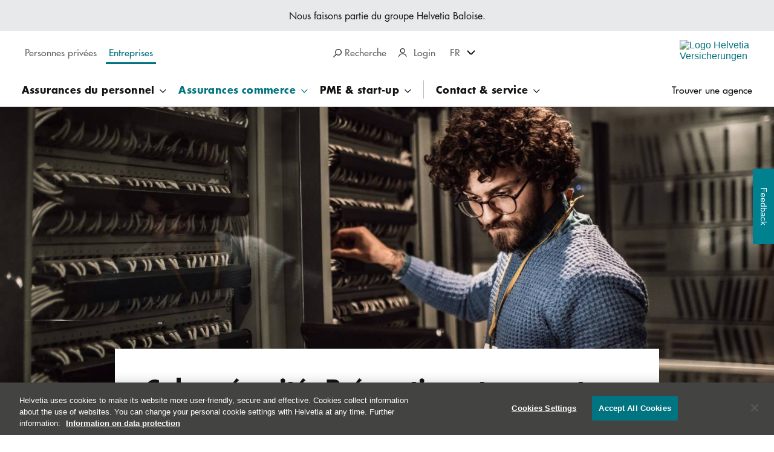

--- FILE ---
content_type: text/html; charset=UTF-8
request_url: https://www.helvetia.com/ch/web/fr/entreprises/assurances/cyber.html
body_size: 23346
content:
<!DOCTYPE HTML>
<html lang="fr-CH">
<head>

<meta http-equiv="content-type" content="text/html; charset=UTF-8"/>
<meta charset="utf-8"/>
<meta http-equiv="X-UA-Compatible" content="IE=edge"/>
<meta name="viewport" content="width=device-width, initial-scale=1"/>
<meta name="format-detection" content="telephone=no"/>
<meta name="editingPage" content="/content/os/ch/web/fr/corporate-customer/insurance/cyber.html"/>
<title>Cybersécurité avec Helvetia | Helvetia.ch</title>
<meta name="title" content="Cybersécurité avec Helvetia"/>
<meta name="description" content="Helvetia accompagne et soutient votre entreprise dans le domaine de la cybersécurité avec toute une gamme de prestations et de services. "/>

<meta name="robots" content="index, follow"/>
<meta content="summary" name="twitter:card"/>


<meta content="Cyber" name="twitter:title"/>
<meta content="Helvetia accompagne et soutient votre entreprise dans le domaine de la cybersécurité avec toute une gamme de prestations et de services. " name="twitter:description"/>
<meta content="https://www.helvetia.com/ch/web/fr/entreprises/assurances/cyber/_jcr_content/ogImage.1627278339593.transform-fp/1200x630/cyber-overview-og.jpg" name="twitter:image"/>
<meta content="Cyber" property="og:title"/>
<meta content="Helvetia accompagne et soutient votre entreprise dans le domaine de la cybersécurité avec toute une gamme de prestations et de services. " property="og:description"/>
<meta content="article" property="og:type"/>
<meta content="https://www.helvetia.com/ch/web/fr/entreprises/assurances/cyber.html" property="og:url"/>
<meta content="Helvetia Assurances" property="og:site_name"/>
<meta content="https://www.helvetia.com/ch/web/fr/entreprises/assurances/cyber/_jcr_content/ogImage.1627278339593.transform-fp/1200x630/cyber-overview-og.jpg" property="og:image"/>
<meta content="https://www.helvetia.com/ch/web/fr/entreprises/assurances/cyber/_jcr_content/ogImage.1627278339593.transform-fp/1200x630/cyber-overview-og.jpg" property="og:image:secure_url"/>
<meta content="1200" property="og:image:width"/>
<meta content="630" property="og:image:height"/>
<meta property="og:locale" content="fr_FR"/>
<meta content="541447612868373" property="fb:app_id"/>

	<meta property="fb:admins" content="1377229718"/>

<meta name="release-version" content="3.126.0"/>
<meta name="street" content="street2"/>

<link rel="canonical" href="https://www.helvetia.com/ch/web/fr/entreprises/assurances/cyber.html"/>



<link rel="preload" as="image" fetchpriority="high" href="/ch/web/fr/entreprises/assurances/cyber/_jcr_content/whitelabelparsys-01/productstage_copy_co_426622037/image.1690385835056.transform-fp/1920x1080/cyber-overview.jpg" imagesrcset="/ch/web/fr/entreprises/assurances/cyber/_jcr_content/whitelabelparsys-01/productstage_copy_co_426622037/image.1690385835056.transform-fp/1920x1080/cyber-overview.jpg 1920w 1080h,/ch/web/fr/entreprises/assurances/cyber/_jcr_content/whitelabelparsys-01/productstage_copy_co_426622037/image.1690385835056.transform-fp/1440x810/cyber-overview.jpg 1440w 810h,/ch/web/fr/entreprises/assurances/cyber/_jcr_content/whitelabelparsys-01/productstage_copy_co_426622037/image.1690385835056.transform-fp/960x540/cyber-overview.jpg 960w 540h,/ch/web/fr/entreprises/assurances/cyber/_jcr_content/whitelabelparsys-01/productstage_copy_co_426622037/image.1690385835056.transform-fp/480x270/cyber-overview.jpg 480w 270h"/>




    


        <script type="text/javascript" src="//assets.adobedtm.com/a30b9ea93b0e/b27b089be484/launch-1741fb5ed52f.min.js" async></script>




<link rel="preload" href="/etc.clientlibs/os/core/clientlibs/clientlib-twenty-reduced.min.57842997ae5a81dfdceebf9dae3edcf9893ed6a49edfff5a0a7100a28c5c7f9b.css" as="style"/>
<link rel="preload" href="/etc.clientlibs/os/core/clientlibs/clientlib-twenty-reduced.min.b913667bafe2e089ff9d23c195fd68cf9eabb9a73ef5c9a6f14197686c141afd.js" as="script"/>
<link rel="preload" href="/etc.clientlibs/os/core/clientlibs/clientlib-js.min.82f31ca4c6bc118ee6d5fb0fdfe5702f73527c493d85017bc7f4ee9be8abba71.js" as="script"/>


<link rel="icon" type="image/x-icon" href="/content/dam/os/ch/web/media/favicons/favicon.ico"/>

<link rel="apple-touch-icon" sizes="180x180" href="https://www.helvetia.com/content/dam/os/ch/web/media/favicons/apple-touch-icon-180x180.png"/>
<link rel="apple-touch-icon" sizes="167x167" href="https://www.helvetia.com/content/dam/os/ch/web/media/favicons/apple-touch-icon-167x167.png"/>
<link rel="apple-touch-icon" sizes="152x152" href="https://www.helvetia.com/content/dam/os/ch/web/media/favicons/apple-touch-icon-152x152.png"/>
<link rel="apple-touch-icon" href="https://www.helvetia.com/content/dam/os/ch/web/media/favicons/apple-touch-icon-57x57.png"/>

	<link rel="alternate" href="https://www.helvetia.com/ch/web/de/geschaeftskunden/versicherungen/cyber.html" hreflang="de-CH"/>

	<link rel="alternate" href="https://www.helvetia.com/ch/web/en/corporate-customer/insurance/cyber.html" hreflang="en-CH"/>

	<link rel="alternate" href="https://www.helvetia.com/ch/web/fr/entreprises/assurances/cyber.html" hreflang="fr-CH"/>

	<link rel="alternate" href="https://www.helvetia.com/ch/web/it/clienti-aziendali/assicurazioni/cyber.html" hreflang="it-CH"/>




















<link rel="stylesheet" href="/etc.clientlibs/os/core/clientlibs/clientlib-twenty-reduced.min.57842997ae5a81dfdceebf9dae3edcf9893ed6a49edfff5a0a7100a28c5c7f9b.css" type="text/css"/>



<script type="text/javascript" src="/etc.clientlibs/os/core/clientlibs/clientlib-calc-messaging.min.3ed4a934913c4b3417f36a65f7404127409b84aebb7220ef76a0c9e78b736e5f.js" async></script>







<script>
	window.__onPersonalize = window.__onPersonalize || function(callback) {
		if (typeof callback === "function") {
			callback({
				status: 404,
				readyState: 4,
				responseText: "",
				data: null,
				loggedIn: "loggedout"
			});
		}
	};
</script>
</head>
<body data-cookie-duration="60" data-ecid-query-string="ecid">
<div class="uxc-a-box uxc-a-box--inner-size-full uxc-a-box--mischka">
	<div class="uxc-h-fluid-wrapper uxc-h-fluid-wrapper--extended-max-width">
		<div class="uxc-a-page-wrapper">
			
			





<!--websearchoff: all-->
<div id="dtmPageValues" data-dtm-onload="page_load" data-dtm-pageName="page||pageInfo||pageName||https://www.helvetia.com/ch/web/fr/entreprises/assurances/cyber.html" data-dtm-channel="page||pageInfo||channel||helvetia:ch:web:fr:corporate-customer:insurance:cyber" data-dtm-campaign="ecid" data-dtm-hierarchy="page||pageInfo||hierarchy||Assurance et prévoyance pour entreprises,Assurances commerce,Cyber" data-dtm-server="page||pageInfo||server||www.helvetia.com" data-dtm-siteSection1="page||category||siteSection1||corporate-customer" data-dtm-siteSection2="page||category||siteSection2||insurance" data-dtm-siteSection3="page||category||siteSection3||cyber" data-dtm-siteSection4="page||category||siteSection4||" data-dtm-siteSection5="page||category||siteSection5||" data-dtm-siteName="page||category||siteName||website" data-dtm-country="page||pageInfo||country||ch" data-dtm-language="page||pageInfo||language||fr" data-dtm-templateName="page||pageInfo||templateName||whitelabel" data-dtm-pageTags="page||pageInfo||tags||">
</div>
<!--websearchon: all-->









<div class="uxc-a-ajax-ipoverlay-loader" data-url="/ch/web/fr/_jcr_content.iptargeting.json" data-t-name="UXCAjaxIpoverlayLoader">
	<div class="uxc-m-screen-overlay uxc-js-m-screen-overlay uxc-state-m-screen-overlay--hidden uxc-m-screen-overlay--height-overflow" data-t-name="UXCScreenOverlay" data-overlay-id="ip-overlay" data-cookie="ip.targeting.ch" data-cookie-duration="86400" data-disable-auto-open="mobile ,tablet ,desktop ,hd">
		<div class="uxc-m-screen-overlay__background"></div>
		<div class="uxc-h-fluid-wrapper">
			<div class="uxc-m-screen-overlay__container uxc-js-m-screen-overlay__container uxc-m-screen-overlay__container--width-m">
				<div class="uxc-m-screen-overlay__inner-container uxc-js-m-screen-overlay__inner-container">
					<div class="uxc-m-screen-overlay__bar uxc-js-m-screen-overlay__bar">
						<div class="uxc-h-fluid-wrapper uxc-h-fluid-wrapper--full@tablet uxc-h-fluid-wrapper--full@desktop uxc-h-fluid-wrapper--full@hd">
							<div class="uxc-h-spacer uxc-h-spacer--xs@mobile uxc-h-spacer--m@tablet uxc-h-spacer--m@desktop uxc-h-spacer--m@hd"></div>
							<div class="row">
								<div class="col-xs-10 col-sm-7 col-md-7 col-lg-7 col-sm-offset-2 col-md-offset-2 col-lg-offset-2">
									<div class="uxc-h-spacer uxc-h-spacer--xxxxs hidden-lg"></div>
									<div class="uxc-h-typography--bold-m uxc-h-typography--bold-l@desktop uxc-h-typography--bold-xl@hd">
										<span class="uxc-js-a-ajax-ipoverlay-loader__title-placeholder"></span>
									</div>
								</div>
								<div class="col-xs-2 col-sm-1 col-md-1 col-lg-1">
									<div class="uxc-h-alignment uxc-h-alignment--right">
										<div>
											<a aria-label="close" href="javascript:;" class="uxc-m-screen-overlay__close uxc-js-m-screen-overlay__close uxc-h-hover-anchor">
												<svg class="uxc-a-icon uxc-a-icon--color-primary uxc-a-icon--hover-primary uxc-a-icon--size-m" aria-hidden="true" title="">
													<use xmlns:xlink="http://www.w3.org/1999/xlink" xlink:href="/etc.clientlibs/os/core/clientlibs/clientlib/resources/helvetia/img/ux-a-icons.svg#ux-a-icon-close-thin"></use>
												</svg>
											</a>
										</div>
									</div>
								</div>
							</div>
							<div class="uxc-h-spacer uxc-h-spacer--m"></div>
						</div>
					</div>
					<div class="uxc-m-screen-overlay__body uxc-js-m-screen-overlay__body uxc-m-screen-overlay__body--scroll-shadow" tabindex="0" data-dtm-overlayname="IP-Targeting Overlay %visitor-country">
						<div class="uxc-m-screen-overlay__body-outer">
							<div class="uxc-m-screen-overlay__body-inner">
								<div class="uxc-h-fluid-wrapper uxc-h-fluid-wrapper--full">
									<div class="row">
										<div class="uxc-h-spacer uxc-h-spacer--xs"></div>
										<div class="col-xs-12 col-sm-8 col-md-8 col-lg-8 col-sm-offset-2 col-md-offset-2 col-lg-offset-2">
											<div class="uxc-a-rich-text uxc-a-rich-text--font-size-m uxc-a-rich-text--font-size-s@tablet uxc-a-rich-text--font-size-s@mobile">
												<div class="uxc-js-a-ajax-ipoverlay-loader__richtext-placeholder"></div>
											</div>
											<div class="uxc-h-spacer uxc-h-spacer--xxxs"></div>
										</div>
									</div>
								</div>
							</div>
						</div>
					</div>
					<div class="uxc-m-screen-overlay__bar uxc-js-m-screen-overlay__bar">
						<div class="uxc-h-fluid-wrapper uxc-h-fluid-wrapper--full@tablet uxc-h-fluid-wrapper--full@desktop uxc-h-fluid-wrapper--full@hd">
							<div class="row">
								<div class="col-xs-12 col-sm-8 col-md-8 col-lg-8 col-sm-offset-2 col-md-offset-2 col-lg-offset-2">
									<div class="uxc-h-spacer uxc-h-spacer--m"></div>
									<span class="uxc-js-a-ajax-ipoverlay-loader__primary-button-placeholder">
										<a data-dtm-click-replace-placeholder="custom_links" data-dtm-customlinks="page||pageInfo||customLinks||IP-Targeting Overlay %visitor-country" data-dtm-linkposition="page||pageInfo||linkPosition||IP-Targeting Overlay %visitor-country" class="uxc-a-button uxc-a-button--primary uxc-a-button--full-width@mobile uxc-a-button--text-align-center" href="/" target="_self" tabindex="1" data-t-name="UXCButton">
											<span class="uxc-a-button__text"></span>
										</a>
									  </span>
									<div class="uxc-h-spacer uxc-h-spacer--xxxs hidden-sm hidden-md hidden-lg"></div>
									<a href="javascript:;" class="uxc-m-screen-overlay__close uxc-js-m-screen-overlay__close">
										<span class="uxc-js-a-ajax-ipoverlay-loader__secondary-button-placeholder">
											<button class="uxc-a-button uxc-a-button--gray uxc-a-button--full-width@mobile uxc-a-button--text-align-center" tabindex="2" data-t-name="UXCButton">
												<span class="uxc-a-button__text"></span>
											</button>
										</span>
									</a>
									<div class="uxc-h-spacer uxc-h-spacer--l"></div>
									<p class="uxc-h-typography--normal-xs">
										<span class="uxc-js-a-ajax-ipoverlay-loader__legal-placeholder"></span>
									</p>
									<div class="uxc-h-spacer uxc-h-spacer--m"></div>
								</div>
							</div>
						</div>
					</div>
				</div>
			</div>
		</div>
	</div>
</div>


<span class="uxc-a-link-scroll-target" data-t-name="UXCLinkScrollTarget" id="top"></span>


	
	<div class="uxc-h-sticky-wrapper--toggle-header uxc-h-sticky-wrapper" data-t-name="UXCStickyWrapper">
		<div>

<!--websearchoff: all-->
<div class="visible-md visible-lg">
	<div class="uxc-a-box uxc-a-box--inner-size-m uxc-a-box--grey">
		<p class="uxc-h-typography--normal-xs uxc-h-typography-align--center">Nous faisons partie du groupe Helvetia Baloise.
			
		</p>
	</div>
	<div class="uxc-h-fluid-wrapper">
		<div class="row">
			<div class="col-xs-5 col-md-5">
				<div class="uxc-h-spacer uxc-h-spacer--xs"></div>
				
					<nav class="uxc-m-tab-switch uxc-m-tab-switch--none" aria-label="Pages d&#39;accueil">
						<div class="uxc-h-horizontal-spacer">
							<ul class="uxc-h-horizontal-spacer__content">
								<li class="uxc-h-horizontal-spacer__item uxc-h-horizontal-spacer__item--right-xs" data-portal-visibility-hide-for-life-view>
									<a class="uxc-m-tab-switch-item " data-dtm-click="custom_links" data-dtm-customlinks="page||pageInfo||customLinks||Main Navigation:Personnes privées" data-dtm-linkposition="page||pageInfo||linkPosition||Main Navigation" href="/ch/web/fr/personnes-privees.html">
										<div class="uxc-h-typography--medium-xs">Personnes privées
										</div>
									</a>
								</li>
							
								<li class="uxc-h-horizontal-spacer__item uxc-h-horizontal-spacer__item--right-xs" data-portal-visibility-hide-for-life-view>
									<a class="uxc-m-tab-switch-item uxc-state-m-tab-switch-item--active" data-dtm-click="custom_links" data-dtm-customlinks="page||pageInfo||customLinks||Main Navigation:Entreprises" data-dtm-linkposition="page||pageInfo||linkPosition||Main Navigation" href="/ch/web/fr/entreprises.html">
										<div class="uxc-h-typography--medium-xs">Entreprises
										</div>
									</a>
								</li>
							</ul>
						</div>
					</nav>
				
				
			</div>
			<div class="col-xs-4 col-md-4">
				<div class="uxc-h-spacer uxc-h-spacer--s"></div>
				<div class="uxc-h-horizontal-spacer">
					<ul class="uxc-h-horizontal-spacer__content">
						
						
<li class="uxc-h-horizontal-spacer__item uxc-h-horizontal-spacer__item--right-m">
	<div class="uxc-h-typography--medium-xs uxc-h-typography-color--gray">
		<a class="uxc-a-link uxc-a-link--color-gray" href="javascript:;" tabindex="-1">
			<span class="uxc-m-screen-overlay__link uxc-js-m-screen-overlay__link" tabindex="0" role="region" aria-label="Recherche" data-overlay-id="search-overlay" data-t-name="UXCScreenOverlayLink" data-dtm-click="custom_links" data-dtm-customLinks="page||pageInfo||customLinks||Main Navigation:Recherche" data-dtm-linkPosition="page||pageInfo||linkPosition||Main Navigation">
				<svg aria-hidden="true" class="uxc-a-icon uxc-a-icon--color-black uxc-a-icon--size-xs uxc-a-icon--margin-left-m">
						<use xlink:href="/etc.clientlibs/os/core/clientlibs/clientlib/resources/helvetia/img/ux-a-icons.svg#ux-a-icon-search" xmlns:xlink="http://www.w3.org/1999/xlink"></use>
				</svg>
				Recherche
				
			</span>
		</a>
	</div>
</li>

						
						
<li class="uxc-h-horizontal-spacer__item ">

	

	<div class="uxc-h-personalize ">
		<nav class="uxc-m-flyout-menu" aria-label="User Login" data-t-name="UXCFlyoutMenu">
			<div class="uxc-m-flyout-menu__outer" role="tablist">
				<button aria-expanded="false" aria-haspopup="true" class="uxc-m-flyout-menu__label uxc-js-m-flyout-menu__label" role="tab">Login
				</button>
				<span class="uxc-m-flyout-menu__icon uxc-js-m-flyout-menu__icon" tabindex="0">
					<svg aria-hidden="true" class="uxc-a-icon uxc-a-icon--color-inherit uxc-a-icon--size-xs uxc-a-icon--margin-right-m" title="">
						<use xlink:href="/etc.clientlibs/os/core/clientlibs/clientlib/resources/helvetia/img/ux-a-icons.svg#ux-a-icon-profile" xmlns:xlink="http://www.w3.org/1999/xlink"></use>
					</svg>
				</span>
			</div>
			<div class="uxc-m-flyout-menu__menu uxc-js-m-flyout-menu__menu">
				
					<div class="uxc-h-spacer uxc-h-spacer--xxxs"></div>
					<div class="uxc-h-typography--medium-xs@hd uxc-h-typography--medium-xxs">
						<a class="uxc-a-link uxc-a-link--color-gray" href="/ch/web/fr/landingpages/phishing.html" data-dtm-click="custom_links||partner_login" data-dtm-customlinks="page||pageInfo||customLinks||User Login Menu:Attention Phishing" data-dtm-linkposition="page||pageInfo||linkPosition||User Login Menu" target="_self">Attention Phishing</a>
					</div>
				
					<div class="uxc-h-spacer uxc-h-spacer--s"></div>
					<div class="uxc-h-typography--medium-xs@hd uxc-h-typography--medium-xxs">
						<a class="uxc-a-link uxc-a-link--color-gray" href="https://my.helvetia.ch" data-dtm-click="custom_links||partner_login" data-dtm-customlinks="page||pageInfo||customLinks||User Login Menu:Connexion myHelvetia" data-dtm-linkposition="page||pageInfo||linkPosition||User Login Menu" target="_blank">Connexion myHelvetia</a>
					</div>
				
					<div class="uxc-h-spacer uxc-h-spacer--s"></div>
					<div class="uxc-h-typography--medium-xs@hd uxc-h-typography--medium-xxs">
						<a class="uxc-a-link uxc-a-link--color-gray" href="https://www.bvgonline.ch" data-dtm-click="custom_links||partner_login" data-dtm-customlinks="page||pageInfo||customLinks||User Login Menu:Connexion LPPonline" data-dtm-linkposition="page||pageInfo||linkPosition||User Login Menu" target="_blank">Connexion LPPonline</a>
					</div>
				
					<div class="uxc-h-spacer uxc-h-spacer--s"></div>
					<div class="uxc-h-typography--medium-xs@hd uxc-h-typography--medium-xxs">
						<a class="uxc-a-link uxc-a-link--color-gray" href="https://www.helvetia.com/ch/immoworld/app/fr/" data-dtm-click="custom_links||partner_login" data-dtm-customlinks="page||pageInfo||customLinks||User Login Menu:Connexion au cockpit de MoneyPark" data-dtm-linkposition="page||pageInfo||linkPosition||User Login Menu" target="_blank">Connexion au cockpit de MoneyPark</a>
					</div>
				
				<div class="uxc-h-spacer uxc-h-spacer--xxxs"></div>
			</div>
		</nav>
		
	</div>
</li>


						
						
<li class="uxc-h-horizontal-spacer__item uxc-h-horizontal-spacer__item--right-m">
	<nav class="uxc-m-flyout-menu" aria-label="Sélection de la langue" data-t-name="UXCFlyoutMenu">
		<div class="uxc-m-flyout-menu__outer" role="tablist">
			<button class="uxc-m-flyout-menu__label uxc-js-m-flyout-menu__label" aria-haspopup="true" aria-expanded="false" role="tab">FR</button>
			<span class="uxc-m-flyout-menu__icon uxc-js-m-flyout-menu__icon" tabindex="0">
				<svg class="uxc-a-icon uxc-a-icon--color-inherit uxc-a-icon--size-xs uxc-a-icon--margin-right-m" aria-hidden="true" title="à bas">
					<use xmlns:xlink="http://www.w3.org/1999/xlink" xlink:href="/etc.clientlibs/os/core/clientlibs/clientlib/resources/helvetia/img/ux-a-icons.svg#ux-a-icon-arrow-down-bold"></use>
				</svg>
			</span>
		</div>
		<div class="uxc-m-flyout-menu__menu uxc-js-m-flyout-menu__menu">
			<div class="uxc-h-spacer uxc-h-spacer--xxxs"></div>
			
				<div class="uxc-h-typography--normal-xs">
					<a data-dtm-click="custom_links" data-dtm-linkposition="page||pageInfo||linkPosition||Main Navigation" data-dtm-customlinks="page||pageInfo||customLinks||Main Navigation:DE" class="uxc-a-link uxc-a-link--color-gray" href="/ch/web/de/geschaeftskunden/versicherungen/cyber.html">
						DE
					</a>
				</div>
				<div class="uxc-h-spacer uxc-h-spacer--s"></div>
			
				<div class="uxc-h-typography--normal-xs">
					<a data-dtm-click="custom_links" data-dtm-linkposition="page||pageInfo||linkPosition||Main Navigation" data-dtm-customlinks="page||pageInfo||customLinks||Main Navigation:IT" class="uxc-a-link uxc-a-link--color-gray" href="/ch/web/it/clienti-aziendali/assicurazioni/cyber.html">
						IT
					</a>
				</div>
				<div class="uxc-h-spacer uxc-h-spacer--s"></div>
			
				<div class="uxc-h-typography--normal-xs">
					<a data-dtm-click="custom_links" data-dtm-linkposition="page||pageInfo||linkPosition||Main Navigation" data-dtm-customlinks="page||pageInfo||customLinks||Main Navigation:EN" class="uxc-a-link uxc-a-link--color-gray" href="/ch/web/en/corporate-customer/insurance/cyber.html">
						EN
					</a>
				</div>
				
			
			<div class="uxc-h-spacer uxc-h-spacer--xxxs"></div>
		</div>
	</nav>
</li>



<script data-t-name="UXCCookie" type="text/json">
  {
    "name": "home.ch.web",
    "data": "/content/os/ch/web/fr/corporate-customer",
    "duration": "31536000"
  }
</script>


					</ul>
				</div>
			</div>
			<div class="col-xs-3 col-md-3">
				<div class="uxc-h-spacer uxc-h-spacer--xxs"></div>
				<div class="uxc-h-position-absolute uxc-h-position-absolute--right">
					<div class="uxc-h-position-absolute__content">
						<a class="uxc-a-link" data-dtm-click="custom_links" data-dtm-customlinks="page||pageInfo||customLinks||Main Navigation:Logo" data-dtm-linkposition="page||pageInfo||linkPosition||Main Navigation" href="/ch/web/fr/entreprises.html">
							<div class="visible-md visible-lg">
								<img alt="Logo Helvetia Versicherungen" class="uxc-a-logo uxc-state-lazyload" data-src="/content/dam/os/ch/web/media/logos/helvetia-logo-color-pos-170px.svg" src="[data-uri]"/>
							</div>
						</a>
					</div>
				</div>
			</div>
		</div>
		<div class="uxc-h-spacer uxc-h-spacer--xxs"></div>
	</div>
	<div class="visible-md visible-lg">
		
			<nav class="uxc-m-twenty-main-navigation uxc-js-m-twenty-main-navigation" aria-label="Navigation" data-t-name="UXCTwentyMainNavigation" data-css-property-settings="{&quot;--header-height&quot;:{&quot;selector&quot;:{&quot;name&quot;:&quot;.uxc-h-sticky-wrapper--toggle-header&quot;,&quot;properties&quot;:[&quot;height&quot;]}},&quot;--sticky-footer-height&quot;:{&quot;selector&quot;:{&quot;name&quot;:&quot;.uxc-m-bottom-tabs&quot;,&quot;properties&quot;:[&quot;height&quot;]}}}">
				<div class="uxc-h-fluid-wrapper uxc-h-fluid-wrapper--extended-max-width">
					<div class="uxc-a-box uxc-a-box--inner-size-full uxc-a-box--white">
						<div class="uxc-h-fluid-wrapper">
							<ul class="uxc-m-twenty-main-navigation__list-l1">
								
								<li class="uxc-m-twenty-main-navigation__list-item-l1">
									<button aria-expanded="false" class="uxc-m-twenty-main-navigation__flyout-toggle uxc-js-m-twenty-main-navigation__flyout-toggle " data-dtm-click="custom_links" data-dtm-customLinks="page||pageInfo||customLinks||Main Navigation:Assurances du personnel" data-dtm-linkPosition="page||pageInfo||linkPosition||Main Navigation" data-portal-visibility-hide-for-life-view>
											<span class="uxc-h-typography--bold-xs">
												Assurances du personnel
											</span>
									</button>
									<div class="uxc-m-twenty-main-navigation__flyout uxc-js-m-twenty-main-navigation__flyout uxc-m-twenty-main-navigation__flyout--teaser">
										<div class="uxc-m-twenty-main-navigation__flyout-content-wrapper uxc-js-m-twenty-main-navigation__flyout-content-wrapper">
											<div class="uxc-a-box uxc-a-box--inner-size-full uxc-a-box--white uxc-a-box--full-height">
												<div class="uxc-h-spacer uxc-h-spacer--xl"></div>
												<div class="uxc-h-fluid-wrapper">
													
														<div class="row">
															<div class="col-md-3">
																<ul class="uxc-m-twenty-main-navigation__list-l2">
																	<li class="uxc-m-twenty-main-navigation__list-item-l2">
																		<div class="uxc-h-typography--bold-l uxc-h-typography-spacer--s">
																			Prévoyance professionnelle
																		</div>
																		<ul class="uxc-m-twenty-main-navigation__list-l3">
																			<li class="uxc-m-twenty-main-navigation__list-item-l3" data-portal-visibility-hide-for-life-view>
																				<div class="uxc-h-typography--medium-s uxc-h-typography-spacer--xs">
																					<a class="uxc-a-link uxc-a-link--color-black" data-dtm-click="custom_links" data-dtm-customlinks="page||pageInfo||customLinks||Main Navigation:Assurances du personnel::Pour employeurs" data-dtm-linkposition="page||pageInfo||linkPosition||Main Navigation" href="/ch/web/fr/entreprises/prevoyance/prevoyance-professionnelle/employeurs.html">
																						Pour employeurs
																					</a>
																				</div>
																			</li>
																			
																		
																			<li class="uxc-m-twenty-main-navigation__list-item-l3" data-portal-visibility-hide-for-life-view>
																				<div class="uxc-h-typography--medium-s uxc-h-typography-spacer--xs">
																					<a class="uxc-a-link uxc-a-link--color-black" data-dtm-click="custom_links" data-dtm-customlinks="page||pageInfo||customLinks||Main Navigation:Assurances du personnel::Pour salariés" data-dtm-linkposition="page||pageInfo||linkPosition||Main Navigation" href="/ch/web/fr/entreprises/prevoyance/prevoyance-professionnelle/salaries.html">
																						Pour salariés
																					</a>
																				</div>
																			</li>
																			<li class="uxc-m-twenty-main-navigation__list-item-l3">
																				<div class="uxc-h-spacer uxc-h-spacer--xs"></div>
																				<a class="uxc-a-link-action uxc-a-link-action--right uxc-a-link-action--size-m uxc-a-link-action--arrow-right-long uxc-a-link-action--color-black uxc-a-link-action--inline uxc-a-link-action--word-wrap" data-dtm-click="custom_links" data-dtm-customlinks="page||pageInfo||customLinks||Main Navigation:Assurances du personnel::Vers l’aperçu" data-dtm-linkposition="page||pageInfo||linkPosition||Main Navigation" href="/ch/web/fr/entreprises/prevoyance/prevoyance-professionnelle.html">Vers l’aperçu</a>
																				<div class="uxc-h-spacer uxc-h-spacer--s"></div>
																			</li>
																		</ul>
																	</li>
																</ul>
																<div class="uxc-h-spacer uxc-h-spacer--l"></div>
															</div>
														
															<div class="col-md-3">
																<ul class="uxc-m-twenty-main-navigation__list-l2">
																	<li class="uxc-m-twenty-main-navigation__list-item-l2">
																		<div class="uxc-h-typography--bold-l uxc-h-typography-spacer--s">
																			Santé
																		</div>
																		<ul class="uxc-m-twenty-main-navigation__list-l3">
																			<li class="uxc-m-twenty-main-navigation__list-item-l3" data-portal-visibility-hide-for-life-view>
																				<div class="uxc-h-typography--medium-s uxc-h-typography-spacer--xs">
																					<a class="uxc-a-link uxc-a-link--color-black" data-dtm-click="custom_links" data-dtm-customlinks="page||pageInfo||customLinks||Main Navigation:Assurances du personnel::Assurance accidents" data-dtm-linkposition="page||pageInfo||linkPosition||Main Navigation" href="/ch/web/fr/entreprises/prevoyance/sante/assurance-accident.html">
																						Assurance accidents
																					</a>
																				</div>
																			</li>
																			
																		
																			<li class="uxc-m-twenty-main-navigation__list-item-l3" data-portal-visibility-hide-for-life-view>
																				<div class="uxc-h-typography--medium-s uxc-h-typography-spacer--xs">
																					<a class="uxc-a-link uxc-a-link--color-black" data-dtm-click="custom_links" data-dtm-customlinks="page||pageInfo||customLinks||Main Navigation:Assurances du personnel::Indemnité journalière en cas de maladie" data-dtm-linkposition="page||pageInfo||linkPosition||Main Navigation" href="/ch/web/fr/entreprises/prevoyance/sante/indemnite-et-journaliere-maladie.html">
																						Indemnité journalière en cas de maladie
																					</a>
																				</div>
																			</li>
																			
																		</ul>
																	</li>
																</ul>
																<div class="uxc-h-spacer uxc-h-spacer--l"></div>
															</div>
														
															<div class="col-md-3">
																<ul class="uxc-m-twenty-main-navigation__list-l2">
																	<li class="uxc-m-twenty-main-navigation__list-item-l2">
																		<div class="uxc-h-typography--bold-l uxc-h-typography-spacer--s">
																			Service
																		</div>
																		<ul class="uxc-m-twenty-main-navigation__list-l3">
																			<li class="uxc-m-twenty-main-navigation__list-item-l3" data-portal-visibility-hide-for-life-view>
																				<div class="uxc-h-typography--medium-s uxc-h-typography-spacer--xs">
																					<a class="uxc-a-link uxc-a-link--color-black" data-dtm-click="custom_links" data-dtm-customlinks="page||pageInfo||customLinks||Main Navigation:Assurances du personnel::Prévention: Santé psychique" data-dtm-linkposition="page||pageInfo||linkPosition||Main Navigation" href="/ch/web/fr/entreprises/prevoyance/service/sante-psychique.html">
																						Prévention: Santé psychique
																					</a>
																				</div>
																			</li>
																			
																		
																			<li class="uxc-m-twenty-main-navigation__list-item-l3" data-portal-visibility-hide-for-life-view>
																				<div class="uxc-h-typography--medium-s uxc-h-typography-spacer--xs">
																					<a class="uxc-a-link uxc-a-link--color-black" data-dtm-click="custom_links" data-dtm-customlinks="page||pageInfo||customLinks||Main Navigation:Assurances du personnel::Case Management" data-dtm-linkposition="page||pageInfo||linkPosition||Main Navigation" href="/ch/web/fr/entreprises/prevoyance/service/case-management.html">
																						Case Management
																					</a>
																				</div>
																			</li>
																			
																		</ul>
																	</li>
																</ul>
																<div class="uxc-h-spacer uxc-h-spacer--l"></div>
															</div>
														</div>
													
													
	<div class="uxc-m-twenty-main-navigation__teaser uxc-js-m-twenty-main-navigation__teaser">
		<div class="uxc-h-spacer uxc-h-spacer--xl"></div>
		<div class="uxc-h-typography--normal-xs uxc-h-typography-spacer--xxs">
			Check-up PME
		</div>
		<div class="uxc-h-typography--bold-l uxc-h-typography-spacer--xs">
			Votre entreprise est-elle bien assurée?
		</div>
		
	
	<a class="uxc-a-button uxc-a-button--primary uxc-a-button--text-align-left" data-dtm-click="custom_links" data-dtm-customlinks="page||pageInfo||customLinks||Navigation Teaser:KMU-Check:Votre entreprise est-elle bien assurée?:Lancer le check-up PME:Lancer le check-up PME" data-dtm-linkposition="page||pageInfo||linkPosition||Navigation Teaser:KMU-Check:Votre entreprise est-elle bien assurée?:Lancer le check-up PME" href="/ch/web/fr/entreprises/contact/service/check-pme.html" target="_self" tabindex="0" data-t-name="UXCButton" role="button">
		<span class="uxc-a-button__text">
			Lancer le check-up PME
		</span>
	</a>
	
	

	
	
	
	
	
	

		<div class="uxc-h-spacer uxc-h-spacer--s"></div>
		<figure class="uxc-a-image">
			<div class="uxc-a-image__picture uxc-a-image__picture--ratio uxc-a-image__picture--16x9 uxc-a-image__picture--center">
				<img alt="kmu-check-1" class="uxc-a-image__img uxc-state-lazyload" data-sizes="auto" data-src="/ch/web/fr/entreprises/prevoyance/_jcr_content/navigationTeaser/image.1738238178113.transform-fp/1920x1080/kmu-check-1.jpg" data-srcset="/ch/web/fr/entreprises/prevoyance/_jcr_content/navigationTeaser/image.1738238178113.transform-fp/1920x1080/kmu-check-1.jpg 1920w 1080h,/ch/web/fr/entreprises/prevoyance/_jcr_content/navigationTeaser/image.1738238178113.transform-fp/1440x810/kmu-check-1.jpg 1440w 810h,/ch/web/fr/entreprises/prevoyance/_jcr_content/navigationTeaser/image.1738238178113.transform-fp/960x540/kmu-check-1.jpg 960w 540h,/ch/web/fr/entreprises/prevoyance/_jcr_content/navigationTeaser/image.1738238178113.transform-fp/480x270/kmu-check-1.jpg 480w 270h" src="[data-uri]"/>
				<noscript>
					<img alt="kmu-check-1" class="uxc-a-image__img" src="/ch/web/fr/entreprises/prevoyance/_jcr_content/navigationTeaser/image.1738238178113.transform-fp/1920x1080/kmu-check-1.jpg"/>
				</noscript>
			</div>
		</figure>
		<div class="uxc-h-spacer uxc-h-spacer--l"></div>
	</div>
	

												</div>
											</div>
										</div>
									</div>
								</li>
								
							
								
								<li class="uxc-m-twenty-main-navigation__list-item-l1">
									<button aria-expanded="false" class="uxc-m-twenty-main-navigation__flyout-toggle uxc-js-m-twenty-main-navigation__flyout-toggle uxc-m-twenty-main-navigation__flyout-toggle--active" data-dtm-click="custom_links" data-dtm-customLinks="page||pageInfo||customLinks||Main Navigation:Assurances commerce" data-dtm-linkPosition="page||pageInfo||linkPosition||Main Navigation" data-portal-visibility-hide-for-life-view>
											<span class="uxc-h-typography--bold-xs">
												Assurances commerce
											</span>
									</button>
									<div class="uxc-m-twenty-main-navigation__flyout uxc-js-m-twenty-main-navigation__flyout uxc-m-twenty-main-navigation__flyout--teaser">
										<div class="uxc-m-twenty-main-navigation__flyout-content-wrapper uxc-js-m-twenty-main-navigation__flyout-content-wrapper">
											<div class="uxc-a-box uxc-a-box--inner-size-full uxc-a-box--white uxc-a-box--full-height">
												<div class="uxc-h-spacer uxc-h-spacer--xl"></div>
												<div class="uxc-h-fluid-wrapper">
													
														<div class="row">
															<div class="col-md-3">
																<ul class="uxc-m-twenty-main-navigation__list-l2">
																	<li class="uxc-m-twenty-main-navigation__list-item-l2">
																		<div class="uxc-h-typography--bold-l uxc-h-typography-spacer--s">
																			Choses &amp; responsabilité
																		</div>
																		<ul class="uxc-m-twenty-main-navigation__list-l3">
																			<li class="uxc-m-twenty-main-navigation__list-item-l3" data-portal-visibility-hide-for-life-view>
																				<div class="uxc-h-typography--medium-s uxc-h-typography-spacer--xs">
																					<a class="uxc-a-link uxc-a-link--color-black" data-dtm-click="custom_links" data-dtm-customlinks="page||pageInfo||customLinks||Main Navigation:Assurances commerce::RC professionnelle et entreprise" data-dtm-linkposition="page||pageInfo||linkPosition||Main Navigation" href="/ch/web/fr/entreprises/assurances/choses-responsabilite/assurance-rc-entreprise.html">
																						RC professionnelle et entreprise
																					</a>
																				</div>
																			</li>
																			
																		
																			<li class="uxc-m-twenty-main-navigation__list-item-l3" data-portal-visibility-hide-for-life-view>
																				<div class="uxc-h-typography--medium-s uxc-h-typography-spacer--xs">
																					<a class="uxc-a-link uxc-a-link--color-black" data-dtm-click="custom_links" data-dtm-customlinks="page||pageInfo||customLinks||Main Navigation:Assurances commerce::Cautions et garanties de construction" data-dtm-linkposition="page||pageInfo||linkPosition||Main Navigation" href="/ch/web/fr/entreprises/assurances/choses-responsabilite/assurance-caution.html">
																						Cautions et garanties de construction
																					</a>
																				</div>
																			</li>
																			
																		
																			<li class="uxc-m-twenty-main-navigation__list-item-l3" data-portal-visibility-hide-for-life-view>
																				<div class="uxc-h-typography--medium-s uxc-h-typography-spacer--xs">
																					<a class="uxc-a-link uxc-a-link--color-black" data-dtm-click="custom_links" data-dtm-customlinks="page||pageInfo||customLinks||Main Navigation:Assurances commerce::Assurance choses" data-dtm-linkposition="page||pageInfo||linkPosition||Main Navigation" href="/ch/web/fr/entreprises/assurances/choses-responsabilite/assurance-choses.html">
																						Assurance choses
																					</a>
																				</div>
																			</li>
																			
																		
																			<li class="uxc-m-twenty-main-navigation__list-item-l3" data-portal-visibility-hide-for-life-view>
																				<div class="uxc-h-typography--medium-s uxc-h-typography-spacer--xs">
																					<a class="uxc-a-link uxc-a-link--color-black" data-dtm-click="custom_links" data-dtm-customlinks="page||pageInfo||customLinks||Main Navigation:Assurances commerce::Assurance bâtiment" data-dtm-linkposition="page||pageInfo||linkPosition||Main Navigation" href="/ch/web/fr/entreprises/assurances/choses-responsabilite/assurance-batiment.html">
																						Assurance bâtiment
																					</a>
																				</div>
																			</li>
																			
																		
																			<li class="uxc-m-twenty-main-navigation__list-item-l3" data-portal-visibility-hide-for-life-view>
																				<div class="uxc-h-typography--medium-s uxc-h-typography-spacer--xs">
																					<a class="uxc-a-link uxc-a-link--color-black" data-dtm-click="custom_links" data-dtm-customlinks="page||pageInfo||customLinks||Main Navigation:Assurances commerce::Protection juridique" data-dtm-linkposition="page||pageInfo||linkPosition||Main Navigation" href="/ch/web/fr/entreprises/assurances/choses-responsabilite/protection-juridique.html">
																						Protection juridique
																					</a>
																				</div>
																			</li>
																			<li class="uxc-m-twenty-main-navigation__list-item-l3">
																				<div class="uxc-h-spacer uxc-h-spacer--xs"></div>
																				<a class="uxc-a-link-action uxc-a-link-action--right uxc-a-link-action--size-m uxc-a-link-action--arrow-right-long uxc-a-link-action--color-black uxc-a-link-action--inline uxc-a-link-action--word-wrap" data-dtm-click="custom_links" data-dtm-customlinks="page||pageInfo||customLinks||Main Navigation:Assurances commerce::Toutes les assurances" data-dtm-linkposition="page||pageInfo||linkPosition||Main Navigation" href="/ch/web/fr/entreprises/assurances/choses-responsabilite.html">Toutes les assurances</a>
																				<div class="uxc-h-spacer uxc-h-spacer--s"></div>
																			</li>
																		</ul>
																	</li>
																</ul>
																<div class="uxc-h-spacer uxc-h-spacer--l"></div>
															</div>
														
															<div class="col-md-3">
																<ul class="uxc-m-twenty-main-navigation__list-l2">
																	<li class="uxc-m-twenty-main-navigation__list-item-l2">
																		<div class="uxc-h-typography--bold-l uxc-h-typography-spacer--s">
																			Transport &amp; véhicules
																		</div>
																		<ul class="uxc-m-twenty-main-navigation__list-l3">
																			<li class="uxc-m-twenty-main-navigation__list-item-l3" data-portal-visibility-hide-for-life-view>
																				<div class="uxc-h-typography--medium-s uxc-h-typography-spacer--xs">
																					<a class="uxc-a-link uxc-a-link--color-black" data-dtm-click="custom_links" data-dtm-customlinks="page||pageInfo||customLinks||Main Navigation:Assurances commerce::Assurance transport" data-dtm-linkposition="page||pageInfo||linkPosition||Main Navigation" href="/ch/web/fr/entreprises/assurances/transport-vehicules/assurance-transport.html">
																						Assurance transport
																					</a>
																				</div>
																			</li>
																			
																		
																			<li class="uxc-m-twenty-main-navigation__list-item-l3" data-portal-visibility-hide-for-life-view>
																				<div class="uxc-h-typography--medium-s uxc-h-typography-spacer--xs">
																					<a class="uxc-a-link uxc-a-link--color-black" data-dtm-click="custom_links" data-dtm-customlinks="page||pageInfo||customLinks||Main Navigation:Assurances commerce::Assurance flotte" data-dtm-linkposition="page||pageInfo||linkPosition||Main Navigation" href="/ch/web/fr/entreprises/assurances/transport-vehicules/assurance-flotte.html">
																						Assurance flotte
																					</a>
																				</div>
																			</li>
																			
																		
																			<li class="uxc-m-twenty-main-navigation__list-item-l3" data-portal-visibility-hide-for-life-view>
																				<div class="uxc-h-typography--medium-s uxc-h-typography-spacer--xs">
																					<a class="uxc-a-link uxc-a-link--color-black" data-dtm-click="custom_links" data-dtm-customlinks="page||pageInfo||customLinks||Main Navigation:Assurances commerce::Assurance événement" data-dtm-linkposition="page||pageInfo||linkPosition||Main Navigation" href="/ch/web/fr/entreprises/assurances/transport-vehicules/assurance-evenement.html">
																						Assurance événement
																					</a>
																				</div>
																			</li>
																			<li class="uxc-m-twenty-main-navigation__list-item-l3">
																				<div class="uxc-h-spacer uxc-h-spacer--xs"></div>
																				<a class="uxc-a-link-action uxc-a-link-action--right uxc-a-link-action--size-m uxc-a-link-action--arrow-right-long uxc-a-link-action--color-black uxc-a-link-action--inline uxc-a-link-action--word-wrap" data-dtm-click="custom_links" data-dtm-customlinks="page||pageInfo||customLinks||Main Navigation:Assurances commerce::Toutes les assurances" data-dtm-linkposition="page||pageInfo||linkPosition||Main Navigation" href="/ch/web/fr/entreprises/assurances/transport-vehicules.html">Toutes les assurances</a>
																				<div class="uxc-h-spacer uxc-h-spacer--s"></div>
																			</li>
																		</ul>
																	</li>
																</ul>
																<div class="uxc-h-spacer uxc-h-spacer--l"></div>
															</div>
														
															<div class="col-md-3">
																<ul class="uxc-m-twenty-main-navigation__list-l2">
																	<li class="uxc-m-twenty-main-navigation__list-item-l2">
																		<div class="uxc-h-typography--bold-l uxc-h-typography-spacer--s">
																			Cyber
																		</div>
																		<ul class="uxc-m-twenty-main-navigation__list-l3">
																			<li class="uxc-m-twenty-main-navigation__list-item-l3" data-portal-visibility-hide-for-life-view>
																				<div class="uxc-h-typography--medium-s uxc-h-typography-spacer--xs">
																					<a class="uxc-a-link uxc-a-link--color-black" data-dtm-click="custom_links" data-dtm-customlinks="page||pageInfo||customLinks||Main Navigation:Assurances commerce::Cyber-prévention" data-dtm-linkposition="page||pageInfo||linkPosition||Main Navigation" href="/ch/web/fr/entreprises/assurances/cyber.html">
																						Cyber-prévention
																					</a>
																				</div>
																			</li>
																			
																		
																			<li class="uxc-m-twenty-main-navigation__list-item-l3" data-portal-visibility-hide-for-life-view>
																				<div class="uxc-h-typography--medium-s uxc-h-typography-spacer--xs">
																					<a class="uxc-a-link uxc-a-link--color-black" data-dtm-click="custom_links" data-dtm-customlinks="page||pageInfo||customLinks||Main Navigation:Assurances commerce::Cyber-assurance" data-dtm-linkposition="page||pageInfo||linkPosition||Main Navigation" href="/ch/web/fr/entreprises/assurances/cyber/cyber-assurance.html">
																						Cyber-assurance
																					</a>
																				</div>
																			</li>
																			
																		</ul>
																	</li>
																</ul>
																<div class="uxc-h-spacer uxc-h-spacer--l"></div>
															</div>
														</div>
													
													
	<div class="uxc-m-twenty-main-navigation__teaser uxc-js-m-twenty-main-navigation__teaser">
		<div class="uxc-h-spacer uxc-h-spacer--xl"></div>
		<div class="uxc-h-typography--normal-xs uxc-h-typography-spacer--xxs">
			Check-up PME
		</div>
		<div class="uxc-h-typography--bold-l uxc-h-typography-spacer--xs">
			Votre entreprise est-elle bien assurée?
		</div>
		
	
	<a class="uxc-a-button uxc-a-button--primary uxc-a-button--text-align-left" data-dtm-click="custom_links" data-dtm-customlinks="page||pageInfo||customLinks||Navigation Teaser:KMU-Check:Votre entreprise est-elle bien assurée?:Lancer le check-up PME:Lancer le check-up PME" data-dtm-linkposition="page||pageInfo||linkPosition||Navigation Teaser:KMU-Check:Votre entreprise est-elle bien assurée?:Lancer le check-up PME" href="/ch/web/fr/entreprises/contact/service/check-pme.html" target="_self" tabindex="0" data-t-name="UXCButton" role="button">
		<span class="uxc-a-button__text">
			Lancer le check-up PME
		</span>
	</a>
	
	

	
	
	
	
	
	

		<div class="uxc-h-spacer uxc-h-spacer--s"></div>
		<figure class="uxc-a-image">
			<div class="uxc-a-image__picture uxc-a-image__picture--ratio uxc-a-image__picture--16x9 uxc-a-image__picture--center">
				<img alt="kmu-check-1" class="uxc-a-image__img uxc-state-lazyload" data-sizes="auto" data-src="/ch/web/fr/entreprises/assurances/_jcr_content/navigationTeaser/image.1677839466612.transform-fp/1920x1080/kmu-check-1.jpg" data-srcset="/ch/web/fr/entreprises/assurances/_jcr_content/navigationTeaser/image.1677839466612.transform-fp/1920x1080/kmu-check-1.jpg 1920w 1080h,/ch/web/fr/entreprises/assurances/_jcr_content/navigationTeaser/image.1677839466612.transform-fp/1440x810/kmu-check-1.jpg 1440w 810h,/ch/web/fr/entreprises/assurances/_jcr_content/navigationTeaser/image.1677839466612.transform-fp/960x540/kmu-check-1.jpg 960w 540h,/ch/web/fr/entreprises/assurances/_jcr_content/navigationTeaser/image.1677839466612.transform-fp/480x270/kmu-check-1.jpg 480w 270h" src="[data-uri]"/>
				<noscript>
					<img alt="kmu-check-1" class="uxc-a-image__img" src="/ch/web/fr/entreprises/assurances/_jcr_content/navigationTeaser/image.1677839466612.transform-fp/1920x1080/kmu-check-1.jpg"/>
				</noscript>
			</div>
		</figure>
		<div class="uxc-h-spacer uxc-h-spacer--l"></div>
	</div>
	

												</div>
											</div>
										</div>
									</div>
								</li>
								
							
								
								<li class="uxc-m-twenty-main-navigation__list-item-l1">
									<button aria-expanded="false" class="uxc-m-twenty-main-navigation__flyout-toggle uxc-js-m-twenty-main-navigation__flyout-toggle " data-dtm-click="custom_links" data-dtm-customLinks="page||pageInfo||customLinks||Main Navigation:PME &amp; start-up" data-dtm-linkPosition="page||pageInfo||linkPosition||Main Navigation" data-portal-visibility-hide-for-life-view>
											<span class="uxc-h-typography--bold-xs">
												PME &amp; start-up
											</span>
									</button>
									<div class="uxc-m-twenty-main-navigation__flyout uxc-js-m-twenty-main-navigation__flyout uxc-m-twenty-main-navigation__flyout--teaser">
										<div class="uxc-m-twenty-main-navigation__flyout-content-wrapper uxc-js-m-twenty-main-navigation__flyout-content-wrapper">
											<div class="uxc-a-box uxc-a-box--inner-size-full uxc-a-box--white uxc-a-box--full-height">
												<div class="uxc-h-spacer uxc-h-spacer--xl"></div>
												<div class="uxc-h-fluid-wrapper">
													
														<div class="row">
															<div class="col-md-3">
																<ul class="uxc-m-twenty-main-navigation__list-l2">
																	<li class="uxc-m-twenty-main-navigation__list-item-l2">
																		<div class="uxc-h-typography--bold-l uxc-h-typography-spacer--s">
																			Offre
																		</div>
																		<ul class="uxc-m-twenty-main-navigation__list-l3">
																			<li class="uxc-m-twenty-main-navigation__list-item-l3" data-portal-visibility-hide-for-life-view>
																				<div class="uxc-h-typography--medium-s uxc-h-typography-spacer--xs">
																					<a class="uxc-a-link uxc-a-link--color-black" data-dtm-click="custom_links" data-dtm-customlinks="page||pageInfo||customLinks||Main Navigation:PME &amp; start-up::Assurance de commerce PME" data-dtm-linkposition="page||pageInfo||linkPosition||Main Navigation" href="/ch/web/fr/entreprises/pme/assurances/assurance-commerce.html">
																						Assurance de commerce PME
																					</a>
																				</div>
																			</li>
																			
																		
																			<li class="uxc-m-twenty-main-navigation__list-item-l3" data-portal-visibility-hide-for-life-view>
																				<div class="uxc-h-typography--medium-s uxc-h-typography-spacer--xs">
																					<a class="uxc-a-link uxc-a-link--color-black" data-dtm-click="custom_links" data-dtm-customlinks="page||pageInfo||customLinks||Main Navigation:PME &amp; start-up::Assurance start-up" data-dtm-linkposition="page||pageInfo||linkPosition||Main Navigation" href="/ch/web/fr/entreprises/pme/assurances/assurance-startup.html">
																						Assurance start-up
																					</a>
																				</div>
																			</li>
																			
																		</ul>
																	</li>
																</ul>
																<div class="uxc-h-spacer uxc-h-spacer--l"></div>
															</div>
														</div>
													
													
	<div class="uxc-m-twenty-main-navigation__teaser uxc-js-m-twenty-main-navigation__teaser">
		<div class="uxc-h-spacer uxc-h-spacer--xl"></div>
		<div class="uxc-h-typography--normal-xs uxc-h-typography-spacer--xxs">
			Check-up PME
		</div>
		<div class="uxc-h-typography--bold-l uxc-h-typography-spacer--xs">
			Votre entreprise est-elle bien assurée?
		</div>
		
	
	<a class="uxc-a-button uxc-a-button--primary uxc-a-button--text-align-left" data-dtm-click="custom_links" data-dtm-customlinks="page||pageInfo||customLinks||Navigation Teaser:KMU-Check:Votre entreprise est-elle bien assurée?:Lancer le check-up PME:Lancer le check-up PME" data-dtm-linkposition="page||pageInfo||linkPosition||Navigation Teaser:KMU-Check:Votre entreprise est-elle bien assurée?:Lancer le check-up PME" href="/ch/web/fr/entreprises/contact/service/check-pme.html" target="_self" tabindex="0" data-t-name="UXCButton" role="button">
		<span class="uxc-a-button__text">
			Lancer le check-up PME
		</span>
	</a>
	
	

	
	
	
	
	
	

		<div class="uxc-h-spacer uxc-h-spacer--s"></div>
		<figure class="uxc-a-image">
			<div class="uxc-a-image__picture uxc-a-image__picture--ratio uxc-a-image__picture--16x9 uxc-a-image__picture--center">
				<img alt="kmu-check-1" class="uxc-a-image__img uxc-state-lazyload" data-sizes="auto" data-src="/ch/web/fr/entreprises/pme/_jcr_content/navigationTeaser/image.1738237985217.transform-fp/1920x1080/kmu-check-1.jpg" data-srcset="/ch/web/fr/entreprises/pme/_jcr_content/navigationTeaser/image.1738237985217.transform-fp/1920x1080/kmu-check-1.jpg 1920w 1080h,/ch/web/fr/entreprises/pme/_jcr_content/navigationTeaser/image.1738237985217.transform-fp/1440x810/kmu-check-1.jpg 1440w 810h,/ch/web/fr/entreprises/pme/_jcr_content/navigationTeaser/image.1738237985217.transform-fp/960x540/kmu-check-1.jpg 960w 540h,/ch/web/fr/entreprises/pme/_jcr_content/navigationTeaser/image.1738237985217.transform-fp/480x270/kmu-check-1.jpg 480w 270h" src="[data-uri]"/>
				<noscript>
					<img alt="kmu-check-1" class="uxc-a-image__img" src="/ch/web/fr/entreprises/pme/_jcr_content/navigationTeaser/image.1738237985217.transform-fp/1920x1080/kmu-check-1.jpg"/>
				</noscript>
			</div>
		</figure>
		<div class="uxc-h-spacer uxc-h-spacer--l"></div>
	</div>
	

												</div>
											</div>
										</div>
									</div>
								</li>
								
							
								<li class="uxc-m-twenty-main-navigation__list-item-l1">
									<div class="uxc-m-twenty-main-navigation__list-item-separator"></div>
								</li>
								<li class="uxc-m-twenty-main-navigation__list-item-l1">
									<button aria-expanded="false" class="uxc-m-twenty-main-navigation__flyout-toggle uxc-js-m-twenty-main-navigation__flyout-toggle " data-dtm-click="custom_links" data-dtm-customLinks="page||pageInfo||customLinks||Main Navigation:Contact &amp; service" data-dtm-linkPosition="page||pageInfo||linkPosition||Main Navigation" data-portal-visibility-hide-for-life-view>
											<span class="uxc-h-typography--bold-xs">
												Contact &amp; service
											</span>
									</button>
									<div class="uxc-m-twenty-main-navigation__flyout uxc-js-m-twenty-main-navigation__flyout ">
										<div class="uxc-m-twenty-main-navigation__flyout-content-wrapper uxc-js-m-twenty-main-navigation__flyout-content-wrapper">
											<div class="uxc-a-box uxc-a-box--inner-size-full uxc-a-box--white uxc-a-box--full-height">
												<div class="uxc-h-spacer uxc-h-spacer--xl"></div>
												<div class="uxc-h-fluid-wrapper">
													
														<div class="row">
															<div class="col-md-3">
																<ul class="uxc-m-twenty-main-navigation__list-l2">
																	<li class="uxc-m-twenty-main-navigation__list-item-l2">
																		<div class="uxc-h-typography--bold-l uxc-h-typography-spacer--s">
																			Contact
																		</div>
																		<ul class="uxc-m-twenty-main-navigation__list-l3">
																			<li class="uxc-m-twenty-main-navigation__list-item-l3" data-portal-visibility-hide-for-life-view>
																				<div class="uxc-h-typography--medium-s uxc-h-typography-spacer--xs">
																					<a class="uxc-a-link uxc-a-link--color-black" data-dtm-click="custom_links" data-dtm-customlinks="page||pageInfo||customLinks||Main Navigation:Contact &amp; service::Demande générale" data-dtm-linkposition="page||pageInfo||linkPosition||Main Navigation" href="/ch/web/fr/entreprises/contact/conseil/demande-generale.html">
																						Demande générale
																					</a>
																				</div>
																			</li>
																			
																		
																			<li class="uxc-m-twenty-main-navigation__list-item-l3" data-portal-visibility-hide-for-life-view>
																				<div class="uxc-h-typography--medium-s uxc-h-typography-spacer--xs">
																					<a class="uxc-a-link uxc-a-link--color-black" data-dtm-click="custom_links" data-dtm-customlinks="page||pageInfo||customLinks||Main Navigation:Contact &amp; service::Demander un conseil" data-dtm-linkposition="page||pageInfo||linkPosition||Main Navigation" href="/ch/web/fr/entreprises/contact/conseil/offre-et-conseil.html">
																						Demander un conseil
																					</a>
																				</div>
																			</li>
																			
																		
																			<li class="uxc-m-twenty-main-navigation__list-item-l3" data-portal-visibility-hide-for-life-view>
																				<div class="uxc-h-typography--medium-s uxc-h-typography-spacer--xs">
																					<a class="uxc-a-link uxc-a-link--color-black" data-dtm-click="custom_links" data-dtm-customlinks="page||pageInfo||customLinks||Main Navigation:Contact &amp; service::Trouver une agence" data-dtm-linkposition="page||pageInfo||linkPosition||Main Navigation" href="/ch/web/fr/personnes-privees/contact/conseil/agences.html">
																						Trouver une agence
																					</a>
																				</div>
																			</li>
																			
																		
																			<li class="uxc-m-twenty-main-navigation__list-item-l3" data-portal-visibility-hide-for-life-view>
																				<div class="uxc-h-typography--medium-s uxc-h-typography-spacer--xs">
																					<a class="uxc-a-link uxc-a-link--color-black" data-dtm-click="custom_links" data-dtm-customlinks="page||pageInfo||customLinks||Main Navigation:Contact &amp; service::Rappel" data-dtm-linkposition="page||pageInfo||linkPosition||Main Navigation" href="/ch/web/fr/entreprises/contact/conseil/rappel.html">
																						Rappel
																					</a>
																				</div>
																			</li>
																			
																		
																			<li class="uxc-m-twenty-main-navigation__list-item-l3" data-portal-visibility-hide-for-life-view>
																				<div class="uxc-h-typography--medium-s uxc-h-typography-spacer--xs">
																					<a class="uxc-a-link uxc-a-link--color-black" data-dtm-click="custom_links" data-dtm-customlinks="page||pageInfo||customLinks||Main Navigation:Contact &amp; service::Feed-back" data-dtm-linkposition="page||pageInfo||linkPosition||Main Navigation" href="/ch/web/fr/entreprises/contact/conseil/feedback.html">
																						Feed-back
																					</a>
																				</div>
																			</li>
																			
																		</ul>
																	</li>
																</ul>
																<div class="uxc-h-spacer uxc-h-spacer--l"></div>
															</div>
														
															<div class="col-md-3">
																<ul class="uxc-m-twenty-main-navigation__list-l2">
																	<li class="uxc-m-twenty-main-navigation__list-item-l2">
																		<div class="uxc-h-typography--bold-l uxc-h-typography-spacer--s">
																			Sinistre
																		</div>
																		<ul class="uxc-m-twenty-main-navigation__list-l3">
																			<li class="uxc-m-twenty-main-navigation__list-item-l3" data-portal-visibility-hide-for-life-view>
																				<div class="uxc-h-typography--medium-s uxc-h-typography-spacer--xs">
																					<a class="uxc-a-link uxc-a-link--color-black" data-dtm-click="custom_links" data-dtm-customlinks="page||pageInfo||customLinks||Main Navigation:Contact &amp; service::Déclarer un sinistre" data-dtm-linkposition="page||pageInfo||linkPosition||Main Navigation" href="/ch/web/fr/personnes-privees/contact/declarer-sinistre.html">
																						Déclarer un sinistre
																					</a>
																				</div>
																			</li>
																			
																		
																			<li class="uxc-m-twenty-main-navigation__list-item-l3" data-portal-visibility-hide-for-life-view>
																				<div class="uxc-h-typography--medium-s uxc-h-typography-spacer--xs">
																					<a class="uxc-a-link uxc-a-link--color-black" data-dtm-click="custom_links" data-dtm-customlinks="page||pageInfo||customLinks||Main Navigation:Contact &amp; service::Demander des prestations" data-dtm-linkposition="page||pageInfo||linkPosition||Main Navigation" href="/ch/web/fr/personnes-privees/contact/declarer-sinistre/benefit.html">
																						Demander des prestations
																					</a>
																				</div>
																			</li>
																			
																		</ul>
																	</li>
																</ul>
																<div class="uxc-h-spacer uxc-h-spacer--l"></div>
															</div>
														
															<div class="col-md-3">
																<ul class="uxc-m-twenty-main-navigation__list-l2">
																	<li class="uxc-m-twenty-main-navigation__list-item-l2">
																		<div class="uxc-h-typography--bold-l uxc-h-typography-spacer--s">
																			Service
																		</div>
																		<ul class="uxc-m-twenty-main-navigation__list-l3">
																			<li class="uxc-m-twenty-main-navigation__list-item-l3" data-portal-visibility-hide-for-life-view>
																				<div class="uxc-h-typography--medium-s uxc-h-typography-spacer--xs">
																					<a class="uxc-a-link uxc-a-link--color-black" data-dtm-click="custom_links" data-dtm-customlinks="page||pageInfo||customLinks||Main Navigation:Contact &amp; service::Changement d&#39;adresse" data-dtm-linkposition="page||pageInfo||linkPosition||Main Navigation" href="/ch/web/fr/entreprises/contact/service/changement-adresse.html">
																						Changement d'adresse
																					</a>
																				</div>
																			</li>
																			
																		
																			<li class="uxc-m-twenty-main-navigation__list-item-l3" data-portal-visibility-hide-for-life-view>
																				<div class="uxc-h-typography--medium-s uxc-h-typography-spacer--xs">
																					<a class="uxc-a-link uxc-a-link--color-black" data-dtm-click="custom_links" data-dtm-customlinks="page||pageInfo||customLinks||Main Navigation:Contact &amp; service::Déclaration des salaires" data-dtm-linkposition="page||pageInfo||linkPosition||Main Navigation" href="/ch/web/fr/entreprises/contact/service/declaration-salaires.html">
																						Déclaration des salaires
																					</a>
																				</div>
																			</li>
																			
																		
																			<li class="uxc-m-twenty-main-navigation__list-item-l3" data-portal-visibility-hide-for-life-view>
																				<div class="uxc-h-typography--medium-s uxc-h-typography-spacer--xs">
																					<a class="uxc-a-link uxc-a-link--color-black" data-dtm-click="custom_links" data-dtm-customlinks="page||pageInfo||customLinks||Main Navigation:Contact &amp; service::Risk Engineering" data-dtm-linkposition="page||pageInfo||linkPosition||Main Navigation" href="/ch/web/fr/entreprises/contact/service/risk-engineering.html">
																						Risk Engineering
																					</a>
																				</div>
																			</li>
																			
																		
																			<li class="uxc-m-twenty-main-navigation__list-item-l3" data-portal-visibility-hide-for-life-view>
																				<div class="uxc-h-typography--medium-s uxc-h-typography-spacer--xs">
																					<a class="uxc-a-link uxc-a-link--color-black" data-dtm-click="custom_links" data-dtm-customlinks="page||pageInfo||customLinks||Main Navigation:Contact &amp; service::LPPonline" data-dtm-linkposition="page||pageInfo||linkPosition||Main Navigation" href="/ch/web/fr/entreprises/contact/service/lpponline.html">
																						LPPonline
																					</a>
																				</div>
																			</li>
																			
																		
																			<li class="uxc-m-twenty-main-navigation__list-item-l3" data-portal-visibility-hide-for-life-view>
																				<div class="uxc-h-typography--medium-s uxc-h-typography-spacer--xs">
																					<a class="uxc-a-link uxc-a-link--color-black" data-dtm-click="custom_links" data-dtm-customlinks="page||pageInfo||customLinks||Main Navigation:Contact &amp; service::ELM pour la LPP" data-dtm-linkposition="page||pageInfo||linkPosition||Main Navigation" href="/ch/web/fr/entreprises/contact/service/elm-pour-la-lpp.html">
																						ELM pour la LPP
																					</a>
																				</div>
																			</li>
																			
																		</ul>
																	</li>
																</ul>
																<div class="uxc-h-spacer uxc-h-spacer--l"></div>
															</div>
														
															<div class="col-md-3">
																<ul class="uxc-m-twenty-main-navigation__list-l2">
																	<li class="uxc-m-twenty-main-navigation__list-item-l2">
																		<div class="uxc-h-typography--bold-l uxc-h-typography-spacer--s">
																			Calculatrices &amp; Contrôles
																		</div>
																		<ul class="uxc-m-twenty-main-navigation__list-l3">
																			<li class="uxc-m-twenty-main-navigation__list-item-l3" data-portal-visibility-hide-for-life-view>
																				<div class="uxc-h-typography--medium-s uxc-h-typography-spacer--xs">
																					<a class="uxc-a-link uxc-a-link--color-black" data-dtm-click="custom_links" data-dtm-customlinks="page||pageInfo||customLinks||Main Navigation:Contact &amp; service::Lancer le check-up PME" data-dtm-linkposition="page||pageInfo||linkPosition||Main Navigation" href="/ch/web/fr/entreprises/contact/service/check-pme.html">
																						Lancer le check-up PME
																					</a>
																				</div>
																			</li>
																			
																		
																			<li class="uxc-m-twenty-main-navigation__list-item-l3" data-portal-visibility-hide-for-life-view>
																				<div class="uxc-h-typography--medium-s uxc-h-typography-spacer--xs">
																					<a class="uxc-a-link uxc-a-link--color-black" data-dtm-click="custom_links" data-dtm-customlinks="page||pageInfo||customLinks||Main Navigation:Contact &amp; service::Calculateur de prime" data-dtm-linkposition="page||pageInfo||linkPosition||Main Navigation" href="/ch/web/fr/entreprises/contact/service/calculateur-prime.html">
																						Calculateur de prime
																					</a>
																				</div>
																			</li>
																			
																		</ul>
																	</li>
																</ul>
																<div class="uxc-h-spacer uxc-h-spacer--l"></div>
															</div>
														</div>
													
													
	
	

												</div>
											</div>
										</div>
									</div>
								</li>
								<li class="uxc-m-twenty-main-navigation__list-item-l1 uxc-m-twenty-main-navigation__list-item-l1--right">
									

									
	<div class="uxc-h-typography--medium-xs">
		<div class="uxc-h-typography--medium-xs">
			<div data-t-name="UXCAgencySearchFinder" data-url="/ch/web/fr/_jcr_content.my-agency.id-%id%.json" data-cookie-name="my.agency.id">
				<a class="uxc-a-link uxc-a-link--color-black" href="/ch/web/fr/personnes-privees/contact/conseil/agences.html" target="_self">
					<div class="uxc-a-icon-box uxc-a-icon-box--icon-size-s uxc-a-icon-box--middle-left uxc-a-icon-box--locations uxc-a-icon-box--top">
						<div class="uxc-a-icon-box__content" data-dtm-myagency-click="custom_links" data-dtm-linkPosition="page||pageInfo||linkPosition||My Agency" data-dtm-customLinks="page||pageInfo||customLinks||My Agency:{value}">Trouver une agence</div>
						<div class="uxc-a-icon-box__icon">
							<svg class="uxc-a-icon uxc-a-icon--color-inherit uxc-a-icon--size-s" aria-hidden="true" title="Trouver une agence">
								<use xmlns:xlink="http://www.w3.org/1999/xlink" xlink:href="/content/dam/os/ch/web/media/icons/twenty-icons/location.svg#Ebene_1"></use>
							</svg>
						</div>
					</div>
				</a>
			</div>
		</div>
	</div>


								</li>
							</ul>
						</div>
					</div>
					<hr class="uxc-h-separator uxc-h-separator--border-style-solid uxc-h-separator--border-width-thin"/>
				</div>
			</nav>
		
	</div>
</div>


<!--websearchon: all-->
</div>
		<div>

<!--websearchoff: all-->
<div class="visible-xs visible-sm">
	<div class="uxc-a-box uxc-a-box--inner-size-m uxc-a-box--grey">
		<p class="uxc-h-typography--normal-xs uxc-h-typography-align--center">Nous faisons partie du groupe Helvetia Baloise.
			
		</p>
	</div>
	<div class="uxc-h-fluid-wrapper">
		<div class="row">
			<div class="col-xs-6 col-sm-9">
				<div class="uxc-h-spacer uxc-h-spacer--xs"></div>
				<div class="uxc-h-alignment uxc-h-alignment--left">
					<div>
						<a class="uxc-a-link" data-dtm-click="custom_links" data-dtm-customlinks="page||pageInfo||customLinks||Main Navigation:Logo" data-dtm-linkposition="page||pageInfo||linkPosition||Main Navigation" href="/ch/web/fr/entreprises.html">
							<div class="visible-xs visible-sm">
								<img alt="Logo Helvetia Versicherungen" class="uxc-a-logo uxc-a-logo--width-s uxc-state-lazyload" data-src="/content/dam/os/ch/web/media/logos/helvetia-logo-color-pos-170px.svg" src="[data-uri]"/>
							</div>
						</a>
					</div>
				</div>
			</div>
			
			<div class="col-xs-2 col-sm-1">
				<div class="uxc-h-spacer uxc-h-spacer--s"></div>
				

<div class="uxc-m-twenty-sidebar-navigation__helper-hide uxc-js-m-twenty-sidebar-navigation__helper-hide">
	<a class="uxc-a-link uxc-a-link--color-black" href="javascript:;" tabindex="-1">
		<span class="uxc-m-screen-overlay__link uxc-js-m-screen-overlay__link" data-dtm-click="custom_links" data-dtm-customLinks="page||pageInfo||customLinks||Main Navigation:Recherche" data-dtm-linkPosition="page||pageInfo||linkPosition||Main Navigation" data-overlay-id="search-overlay" data-t-name="UXCScreenOverlayLink" tabindex="0">
			<svg aria-hidden="true" class="uxc-a-icon uxc-a-icon--color-inherit uxc-a-icon--size-s">
				<use xlink:href="/etc.clientlibs/os/core/clientlibs/clientlib/resources/helvetia/img/ux-a-icons.svg#ux-a-icon-search" xmlns:xlink="http://www.w3.org/1999/xlink"></use>
			</svg>
		</span>
	</a>
	
	
	<div class="uxc-m-screen-overlay uxc-js-m-screen-overlay uxc-state-m-screen-overlay--hidden uxc-m-screen-overlay--height-full" data-t-name="UXCScreenOverlay" data-overlay-id="search-overlay">
		<div class="uxc-m-screen-overlay__background"></div>
		<div class="uxc-m-screen-overlay__container uxc-js-m-screen-overlay__container uxc-m-screen-overlay__container--width-xl">
			<div class="uxc-m-screen-overlay__inner-container uxc-js-m-screen-overlay__inner-container">
				<div class="uxc-o-search-overlay" data-t-name="UXCSearchOverlay" data-suggestion-text="Est-ce que vous entendiez plutôt" data-no-result-text-prefix="Votre recherche pour" data-no-result-text-suffix="ne renvoie aucun résultat." data-url="/ch/web/fr/_jcr_content.search.json" data-gsa-num="10">
					<div class="uxc-m-screen-overlay__bar uxc-js-m-screen-overlay__bar">
						<div class="uxc-a-box uxc-a-box--inner-size-full uxc-a-box--primary">
							<div class="uxc-h-fluid-wrapper">
								<div class="uxc-h-spacer uxc-h-spacer--xxxs"></div>
								<div class="row">
									<div class="col-xs-10 col-sm-5 col-md-5 col-lg-5 col-sm-offset-1 col-md-offset-1 col-lg-offset-1">
										<div class="uxc-js-o-search-overlay__form">
											<label class="uxc-a-text-input uxc-a-text-input--with-label uxc-a-text-input--color-white" data-t-name="UXCInput">
												<span class="uxc-a-text-input__wrap">
													<span class="uxc-a-text-input__label">Je recherche</span>
													<input id="dtm-search-keywords" type="text" name="search" value="" class="uxc-a-text-input__input uxc-js-a-text-input__input"/>
												</span>
											</label>
										</div>
									</div>
									<div class="col-xs-2 col-sm-1 col-md-1 col-lg-1 col-sm-offset-4 col-md-offset-4 col-lg-offset-4">
										<div class="uxc-h-spacer uxc-h-spacer--s"></div>
										<div class="uxc-h-alignment uxc-h-alignment--right">
											<div>
												<a aria-label="Fermer la boîte" href="javascript:;" class="uxc-m-screen-overlay__close uxc-js-m-screen-overlay__close uxc-h-hover-anchor">
													<svg class="uxc-a-icon uxc-a-icon--color-white uxc-a-icon--size-m" aria-hidden="true">
														<use xmlns:xlink="http://www.w3.org/1999/xlink" xlink:href="/etc.clientlibs/os/core/clientlibs/clientlib/resources/helvetia/img/ux-a-icons.svg#ux-a-icon-close-thin"></use>
													</svg>
												</a>
											</div>
										</div>
									</div>
								</div>
								<div class="uxc-h-spacer uxc-h-spacer--s"></div>
							</div>
						</div>
					</div>
					<div class="uxc-m-screen-overlay__body uxc-js-m-screen-overlay__body uxc-m-screen-overlay__body--scroll-shadow">
						<div class="uxc-m-screen-overlay__body-outer">
							<div class="uxc-m-screen-overlay__body-inner">
								<div class="uxc-h-fluid-wrapper">
									<div class="row">
										
										<div class="uxc-h-spacer uxc-h-spacer--l"></div>
										<div class="col-sm-8 col-md-8 col-lg-8 col-sm-offset-2 col-md-offset-2 col-lg-offset-2">
											<div class="uxc-h-typography--normal-m uxc-o-search-overlay__advanced-search uxc-js-o-search-overlay__advanced-search">
												<a class="uxc-a-link uxc-js-o-search-overlay__advanced-search-link" href="javascript:;"></a>
												<div class="uxc-h-spacer uxc-h-spacer--m"></div>
											</div>
											<div class="uxc-h-typography--normal-m uxc-o-search-overlay__suggestion uxc-js-o-search-overlay__suggestion">
												<span class="uxc-js-o-search-overlay__suggestion-prefix"></span>
												<a class="uxc-a-link uxc-js-o-search-overlay--suggestion-link" href="javascript:;"></a>?
												<div class="uxc-h-spacer uxc-h-spacer--m"></div>
											</div>
											<div data-dtm-useofinternalsearch="use_of_internal_search" class="uxc-o-search-overlay__search-results uxc-js-o-search-overlay__search-results"></div>
											<div class="uxc-o-search-overlay__error uxc-js-o-search-overlay__error" data-type="network-error">
												<div class="uxc-h-typography--bold-s">La recherche n&#39;est pas disponible pour le moment. Veuillez réessayer ultérieurement.</div>
											</div>
											<div class="uxc-o-search-overlay__error uxc-js-o-search-overlay__error" data-type="no-result">
												<div class="uxc-h-typography--bold-s">
													<span class="uxc-js-o-search-overlay__no-result-text"></span>
												</div>
												<div class="uxc-h-spacer uxc-h-spacer--xs"></div>
												<div class="uxc-h-typography--normal-s">N’hésitez pas à nous contacter.
													<a class="uxc-a-link-action uxc-a-link-action--right uxc-a-link-action--size-s uxc-a-link-action--arrow uxc-a-link-action--inline" target="_self" href="/ch/web/fr/personnes-privees/contact/demande.html">Au formulaire de contact</a>
												</div>
											</div>
											<div class="uxc-o-search-overlay__spinner uxc-js-o-search-overlay__spinner">
												
	<div>
		<div class="uxc-h-spacer uxc-h-spacer--m"></div>
		<div class="uxc-h-alignment uxc-h-alignment--center">
			<div>
			<span class="uxc-a-spinner uxc-a-spinner--size-m">
				<span class="uxc-a-spinner__spinner">
					<span class="uxc-a-spinner__stroke uxc-a-spinner__stroke--secondary"></span>
					<span class="uxc-a-spinner__stroke uxc-a-spinner__stroke--tertiary"></span>
					<span class="uxc-a-spinner__stroke uxc-a-spinner__stroke--primary"></span>
				</span>
			</span>
			</div>
		</div>
		<div class="uxc-h-spacer uxc-h-spacer--l"></div>
	</div>

											</div>
										</div>
									</div>
								</div>
							</div>
						</div>
					</div>
				</div>
			</div>
		</div>
	</div>

</div>
			</div>
			
			<div class="col-xs-2 col-sm-1">
				<div class="uxc-h-spacer uxc-h-spacer--s"></div>
				

<div class="uxc-m-twenty-sidebar-navigation__helper-hide uxc-js-m-twenty-sidebar-navigation__helper-hide">

	

	<div>
		<div class="uxc-m-flyout-menu uxc-m-flyout-menu--no-label" data-t-name="UXCFlyoutMenu">
			<div class="uxc-m-flyout-menu__outer">
				<span class="uxc-m-flyout-menu__icon uxc-js-m-flyout-menu__icon" tabindex="0">
					<svg aria-hidden="true" class="uxc-a-icon uxc-a-icon--color-black uxc-a-icon--size-s uxc-a-icon--margin-right-m" title="">
						<use xlink:href="/etc.clientlibs/os/core/clientlibs/clientlib/resources/helvetia/img/ux-a-icons.svg#ux-a-icon-profile" xmlns:xlink="http://www.w3.org/1999/xlink"></use>
					</svg>
				</span>
			</div>
			<div class="uxc-m-flyout-menu__menu uxc-js-m-flyout-menu__menu">
				<div class="uxc-h-spacer uxc-h-spacer--xxxs"></div>
				<div class="uxc-h-typography--medium-xs@hd uxc-h-typography--medium-xxs">
					<a class="uxc-a-link uxc-a-link--color-gray" href="/ch/web/fr/landingpages/phishing.html" target="_self" data-dtm-click="custom_links||partner_login" data-dtm-customlinks="page||pageInfo||customLinks||User Login Menu:Attention Phishing" data-dtm-linkposition="page||pageInfo||linkPosition||User Login Menu">Attention Phishing</a>
				</div>
				<div class="uxc-h-spacer uxc-h-spacer--xxxs"></div>
			
				<div class="uxc-h-spacer uxc-h-spacer--s"></div>
				<div class="uxc-h-typography--medium-xs@hd uxc-h-typography--medium-xxs">
					<a class="uxc-a-link uxc-a-link--color-gray" href="https://my.helvetia.ch" target="_blank" data-dtm-click="custom_links||partner_login" data-dtm-customlinks="page||pageInfo||customLinks||User Login Menu:Connexion myHelvetia" data-dtm-linkposition="page||pageInfo||linkPosition||User Login Menu">Connexion myHelvetia</a>
				</div>
				<div class="uxc-h-spacer uxc-h-spacer--xxxs"></div>
			
				<div class="uxc-h-spacer uxc-h-spacer--s"></div>
				<div class="uxc-h-typography--medium-xs@hd uxc-h-typography--medium-xxs">
					<a class="uxc-a-link uxc-a-link--color-gray" href="https://www.bvgonline.ch" target="_blank" data-dtm-click="custom_links||partner_login" data-dtm-customlinks="page||pageInfo||customLinks||User Login Menu:Connexion LPPonline" data-dtm-linkposition="page||pageInfo||linkPosition||User Login Menu">Connexion LPPonline</a>
				</div>
				<div class="uxc-h-spacer uxc-h-spacer--xxxs"></div>
			
				<div class="uxc-h-spacer uxc-h-spacer--s"></div>
				<div class="uxc-h-typography--medium-xs@hd uxc-h-typography--medium-xxs">
					<a class="uxc-a-link uxc-a-link--color-gray" href="https://www.helvetia.com/ch/immoworld/app/fr/" target="_blank" data-dtm-click="custom_links||partner_login" data-dtm-customlinks="page||pageInfo||customLinks||User Login Menu:Connexion au cockpit de MoneyPark" data-dtm-linkposition="page||pageInfo||linkPosition||User Login Menu">Connexion au cockpit de MoneyPark</a>
				</div>
				<div class="uxc-h-spacer uxc-h-spacer--xxxs"></div>
			</div>
		</div>
		
	</div>
</div>

			</div>
			<div class="col-xs-2 col-sm-1">
				<div class="uxc-h-spacer uxc-h-spacer--s"></div>
				<div class="visible-xs visible-sm">
					<div class="uxc-m-twenty-sidebar-navigation__toggle uxc-js-m-twenty-sidebar-navigation__toggle" data-t-name="UXCTwentySidebarNavigationToggle">
						<div class="uxc-m-twenty-sidebar-navigation__helper-hide uxc-js-m-twenty-sidebar-navigation__helper-hide" data-dtm-click="custom_links" data-dtm-customLinks="page||pageInfo||customLinks||Main Navigation:Menu_open" data-dtm-linkPosition="page||pageInfo||linkPosition||Main Navigation">
							<svg aria-hidden="true" class="uxc-a-icon uxc-a-icon--color-inherit uxc-a-icon--size-m" title="">
								<use xlink:href="/etc.clientlibs/os/core/clientlibs/clientlib/resources/helvetia/img/ux-a-icons.svg#ux-a-icon-twenty-burger" xmlns:xlink="http://www.w3.org/1999/xlink"></use>
							</svg>
						</div>
						<div class="uxc-m-twenty-sidebar-navigation__helper-show uxc-js-m-twenty-sidebar-navigation__helper-show" data-dtm-click="custom_links" data-dtm-customLinks="page||pageInfo||customLinks||Main Navigation:Menu_close" data-dtm-linkPosition="page||pageInfo||linkPosition||Main Navigation">
							<svg aria-hidden="true" class="uxc-a-icon uxc-a-icon--color-inherit uxc-a-icon--size-m" title="">
								<use xlink:href="/etc.clientlibs/os/core/clientlibs/clientlib/resources/helvetia/img/ux-a-icons.svg#ux-a-icon-twenty-close" xmlns:xlink="http://www.w3.org/1999/xlink"></use>
							</svg>
						</div>
					</div>
					<div class="uxc-m-twenty-sidebar-navigation uxc-js-m-twenty-sidebar-navigation" data-t-name="UXCTwentySidebarNavigation" data-css-property-settings="{&quot;--header-height&quot;:{&quot;selector&quot;:{&quot;name&quot;:&quot;.uxc-h-sticky-wrapper&quot;,&quot;properties&quot;:[&quot;height&quot;]}}}">
						<div class="uxc-m-twenty-sidebar-navigation__background uxc-js-m-twenty-sidebar-navigation__background"></div>
						<div class="uxc-m-twenty-sidebar-navigation__container uxc-js-m-twenty-sidebar-navigation__container uxc-m-twenty-sidebar-navigation__container--hidden">
							<div class="uxc-m-twenty-sidebar-navigation__container-slide">
								<div class="uxc-m-twenty-sidebar-navigation__content-container">
									<div class="uxc-m-twenty-sidebar-navigation__content">
										<div class="uxc-m-tab-switch uxc-m-tab-switch--centered@mobile uxc-m-tab-switch--none@tablet uxc-m-tab-switch--none@desktop uxc-m-tab-switch--none@hd">
											<div class="uxc-h-horizontal-spacer">
												<ul class="uxc-h-horizontal-spacer__content">
													<li class="uxc-h-horizontal-spacer__item uxc-h-horizontal-spacer__item--right-xs">
														<a class="uxc-m-tab-switch-item " data-dtm-click="custom_links" data-dtm-customlinks="page||pageInfo||customLinks||Main Navigation:Personnes privées" data-dtm-linkposition="page||pageInfo||linkPosition||Main Navigation" href="/ch/web/fr/personnes-privees.html">
															<div class="uxc-h-typography--medium-xs">
																Personnes privées
															</div>
														</a>
													</li>
												
													<li class="uxc-h-horizontal-spacer__item uxc-h-horizontal-spacer__item--right-xs">
														<a class="uxc-m-tab-switch-item uxc-state-m-tab-switch-item--active" data-dtm-click="custom_links" data-dtm-customlinks="page||pageInfo||customLinks||Main Navigation:Entreprises" data-dtm-linkposition="page||pageInfo||linkPosition||Main Navigation" href="/ch/web/fr/entreprises.html">
															<div class="uxc-h-typography--medium-xs">
																Entreprises
															</div>
														</a>
													</li>
												</ul>
											</div>
										</div>
										<div class="uxc-h-spacer uxc-h-spacer--xs"></div>
										<ul class="uxc-m-twenty-sidebar-navigation__list">
											<li class="uxc-m-twenty-sidebar-navigation__list-item ">
												<button class="uxc-m-twenty-sidebar-navigation__slide-link uxc-js-m-twenty-sidebar-navigation__slide-link" data-dtm-click="custom_links" data-dtm-customLinks="page||pageInfo||customLinks||Main Navigation:Assurances du personnel" data-dtm-linkPosition="page||pageInfo||linkPosition||Main Navigation">
													<span class="uxc-h-typography--bold-xs">Assurances du personnel</span>
												</button>
												<div class="uxc-m-twenty-sidebar-navigation__slide-item uxc-js-m-twenty-sidebar-navigation__slide-item">
													<div class="uxc-m-twenty-sidebar-navigation__content-container">
														<div class="uxc-m-twenty-sidebar-navigation__content">
															<button class="uxc-m-twenty-sidebar-navigation__slide-back-link uxc-js-m-twenty-sidebar-navigation__slide-back-link">
																<span class="uxc-h-typography--normal-xs">Retour</span>
															</button>
															<div class="uxc-h-spacer uxc-h-spacer--xs"></div>
															<ul class="uxc-m-twenty-sidebar-navigation__list">
																<li class="uxc-m-twenty-sidebar-navigation__list-item">
																	<button class="uxc-m-twenty-sidebar-navigation__slide-link uxc-js-m-twenty-sidebar-navigation__slide-link" data-dtm-click="custom_links" data-dtm-customLinks="page||pageInfo||customLinks||Main Navigation:Assurances du personnel:" data-dtm-linkPosition="page||pageInfo||linkPosition||Main Navigation">
																		<span class="uxc-h-typography--bold-xs">
																			Prévoyance professionnelle
																		</span>


																	</button>
																	<div class="uxc-m-twenty-sidebar-navigation__slide-item uxc-js-m-twenty-sidebar-navigation__slide-item">
																		
	<div class="uxc-m-twenty-sidebar-navigation__content-container">
		<div class="uxc-m-twenty-sidebar-navigation__content">
			<button class="uxc-m-twenty-sidebar-navigation__slide-back-link uxc-js-m-twenty-sidebar-navigation__slide-back-link">
				<span class="uxc-h-typography--normal-xs">Assurances du personnel</span>
			</button>
			<div class="uxc-h-spacer uxc-h-spacer--m"></div>
			<div class="uxc-h-typography--bold-xs">
				Prévoyance professionnelle
			</div>
			<div class="uxc-h-spacer uxc-h-spacer--xxs"></div>
			<ul class="uxc-m-twenty-sidebar-navigation__list">
				<li class="uxc-m-twenty-sidebar-navigation__list-item ">
					<div class="uxc-h-typography--medium-xs">
						<a class="uxc-a-link uxc-a-link--color-black" data-dtm-click="custom_links" data-dtm-customlinks="page||pageInfo||customLinks||Main Navigation:Assurances du personnel::Pour employeurs" data-dtm-linkposition="page||pageInfo||linkPosition||Main Navigation" href="/ch/web/fr/entreprises/prevoyance/prevoyance-professionnelle/employeurs.html">
							Pour employeurs
						</a>
					</div>
				</li>
				
			
				<li class="uxc-m-twenty-sidebar-navigation__list-item uxc-m-twenty-sidebar-navigation__list-item--separator">
					<div class="uxc-h-typography--medium-xs">
						<a class="uxc-a-link uxc-a-link--color-black" data-dtm-click="custom_links" data-dtm-customlinks="page||pageInfo||customLinks||Main Navigation:Assurances du personnel::Pour salariés" data-dtm-linkposition="page||pageInfo||linkPosition||Main Navigation" href="/ch/web/fr/entreprises/prevoyance/prevoyance-professionnelle/salaries.html">
							Pour salariés
						</a>
					</div>
				</li>
				<li class="uxc-m-twenty-sidebar-navigation__list-item uxc-m-twenty-sidebar-navigation__list-item--separator">
					<a class="uxc-a-link-action uxc-a-link-action--right uxc-a-link-action--size-s uxc-a-link-action--arrow-right-long uxc-a-link-action--color-black uxc-a-link-action--inline uxc-a-link-action--word-wrap" data-dtm-click="custom_links" data-dtm-customlinks="page||pageInfo||customLinks||Main Navigation:Assurances du personnel::Vers l’aperçu" data-dtm-linkposition="page||pageInfo||linkPosition||Main Navigation" href="/ch/web/fr/entreprises/prevoyance/prevoyance-professionnelle.html">Vers l’aperçu</a>
					<div class="uxc-h-spacer uxc-h-spacer--s"></div>
				</li>
			</ul>
		</div>
		
	<div class="uxc-m-twenty-sidebar-navigation__content-bottom">
		<div class="uxc-h-typography--normal-xs uxc-h-typography-spacer--xxs">
			Check-up PME
		</div>
		<div class="uxc-h-typography--bold-m uxc-h-typography-spacer--xs">
			Votre entreprise est-elle bien assurée?
		</div>
		
	
	<a class="uxc-a-button uxc-a-button--primary uxc-a-button--text-align-left" data-dtm-click="custom_links" data-dtm-customlinks="page||pageInfo||customLinks||Navigation Teaser:KMU-Check:Votre entreprise est-elle bien assurée?:Lancer le check-up PME:Lancer le check-up PME" data-dtm-linkposition="page||pageInfo||linkPosition||Navigation Teaser:KMU-Check:Votre entreprise est-elle bien assurée?:Lancer le check-up PME" href="/ch/web/fr/entreprises/contact/service/check-pme.html" target="_self" tabindex="0" data-t-name="UXCButton" role="button">
		<span class="uxc-a-button__text">
			Lancer le check-up PME
		</span>
	</a>
	
	

	
	
	
	
	
	

		<div class="uxc-h-spacer uxc-h-spacer--s"></div>
		<figure class="uxc-a-image">
			<div class="uxc-a-image__picture uxc-a-image__picture--ratio uxc-a-image__picture--16x9 uxc-a-image__picture--center">
				<img alt="kmu-check-1" class="uxc-a-image__img uxc-state-lazyload" data-sizes="auto" data-src="/ch/web/fr/entreprises/prevoyance/_jcr_content/navigationTeaser/image.1738238178113.transform-fp/1920x1080/kmu-check-1.jpg" data-srcset="/ch/web/fr/entreprises/prevoyance/_jcr_content/navigationTeaser/image.1738238178113.transform-fp/1920x1080/kmu-check-1.jpg 1920w 1080h,/ch/web/fr/entreprises/prevoyance/_jcr_content/navigationTeaser/image.1738238178113.transform-fp/1440x810/kmu-check-1.jpg 1440w 810h,/ch/web/fr/entreprises/prevoyance/_jcr_content/navigationTeaser/image.1738238178113.transform-fp/960x540/kmu-check-1.jpg 960w 540h,/ch/web/fr/entreprises/prevoyance/_jcr_content/navigationTeaser/image.1738238178113.transform-fp/480x270/kmu-check-1.jpg 480w 270h" src="[data-uri]"/>
				<noscript>
					<img alt="kmu-check-1" class="uxc-a-image__img" src="/ch/web/fr/entreprises/prevoyance/_jcr_content/navigationTeaser/image.1738238178113.transform-fp/1920x1080/kmu-check-1.jpg"/>
				</noscript>
			</div>
		</figure>
	</div>
	

	</div>

																	</div>
																</li>
															
																<li class="uxc-m-twenty-sidebar-navigation__list-item">
																	<button class="uxc-m-twenty-sidebar-navigation__slide-link uxc-js-m-twenty-sidebar-navigation__slide-link" data-dtm-click="custom_links" data-dtm-customLinks="page||pageInfo||customLinks||Main Navigation:Assurances du personnel:" data-dtm-linkPosition="page||pageInfo||linkPosition||Main Navigation">
																		<span class="uxc-h-typography--bold-xs">
																			Santé
																		</span>


																	</button>
																	<div class="uxc-m-twenty-sidebar-navigation__slide-item uxc-js-m-twenty-sidebar-navigation__slide-item">
																		
	<div class="uxc-m-twenty-sidebar-navigation__content-container">
		<div class="uxc-m-twenty-sidebar-navigation__content">
			<button class="uxc-m-twenty-sidebar-navigation__slide-back-link uxc-js-m-twenty-sidebar-navigation__slide-back-link">
				<span class="uxc-h-typography--normal-xs">Assurances du personnel</span>
			</button>
			<div class="uxc-h-spacer uxc-h-spacer--m"></div>
			<div class="uxc-h-typography--bold-xs">
				Santé
			</div>
			<div class="uxc-h-spacer uxc-h-spacer--xxs"></div>
			<ul class="uxc-m-twenty-sidebar-navigation__list">
				<li class="uxc-m-twenty-sidebar-navigation__list-item ">
					<div class="uxc-h-typography--medium-xs">
						<a class="uxc-a-link uxc-a-link--color-black" data-dtm-click="custom_links" data-dtm-customlinks="page||pageInfo||customLinks||Main Navigation:Assurances du personnel::Assurance accidents" data-dtm-linkposition="page||pageInfo||linkPosition||Main Navigation" href="/ch/web/fr/entreprises/prevoyance/sante/assurance-accident.html">
							Assurance accidents
						</a>
					</div>
				</li>
				
			
				<li class="uxc-m-twenty-sidebar-navigation__list-item uxc-m-twenty-sidebar-navigation__list-item--separator">
					<div class="uxc-h-typography--medium-xs">
						<a class="uxc-a-link uxc-a-link--color-black" data-dtm-click="custom_links" data-dtm-customlinks="page||pageInfo||customLinks||Main Navigation:Assurances du personnel::Indemnité journalière en cas de maladie" data-dtm-linkposition="page||pageInfo||linkPosition||Main Navigation" href="/ch/web/fr/entreprises/prevoyance/sante/indemnite-et-journaliere-maladie.html">
							Indemnité journalière en cas de maladie
						</a>
					</div>
				</li>
				
			</ul>
		</div>
		
	<div class="uxc-m-twenty-sidebar-navigation__content-bottom">
		<div class="uxc-h-typography--normal-xs uxc-h-typography-spacer--xxs">
			Check-up PME
		</div>
		<div class="uxc-h-typography--bold-m uxc-h-typography-spacer--xs">
			Votre entreprise est-elle bien assurée?
		</div>
		
	
	<a class="uxc-a-button uxc-a-button--primary uxc-a-button--text-align-left" data-dtm-click="custom_links" data-dtm-customlinks="page||pageInfo||customLinks||Navigation Teaser:KMU-Check:Votre entreprise est-elle bien assurée?:Lancer le check-up PME:Lancer le check-up PME" data-dtm-linkposition="page||pageInfo||linkPosition||Navigation Teaser:KMU-Check:Votre entreprise est-elle bien assurée?:Lancer le check-up PME" href="/ch/web/fr/entreprises/contact/service/check-pme.html" target="_self" tabindex="0" data-t-name="UXCButton" role="button">
		<span class="uxc-a-button__text">
			Lancer le check-up PME
		</span>
	</a>
	
	

	
	
	
	
	
	

		<div class="uxc-h-spacer uxc-h-spacer--s"></div>
		<figure class="uxc-a-image">
			<div class="uxc-a-image__picture uxc-a-image__picture--ratio uxc-a-image__picture--16x9 uxc-a-image__picture--center">
				<img alt="kmu-check-1" class="uxc-a-image__img uxc-state-lazyload" data-sizes="auto" data-src="/ch/web/fr/entreprises/prevoyance/_jcr_content/navigationTeaser/image.1738238178113.transform-fp/1920x1080/kmu-check-1.jpg" data-srcset="/ch/web/fr/entreprises/prevoyance/_jcr_content/navigationTeaser/image.1738238178113.transform-fp/1920x1080/kmu-check-1.jpg 1920w 1080h,/ch/web/fr/entreprises/prevoyance/_jcr_content/navigationTeaser/image.1738238178113.transform-fp/1440x810/kmu-check-1.jpg 1440w 810h,/ch/web/fr/entreprises/prevoyance/_jcr_content/navigationTeaser/image.1738238178113.transform-fp/960x540/kmu-check-1.jpg 960w 540h,/ch/web/fr/entreprises/prevoyance/_jcr_content/navigationTeaser/image.1738238178113.transform-fp/480x270/kmu-check-1.jpg 480w 270h" src="[data-uri]"/>
				<noscript>
					<img alt="kmu-check-1" class="uxc-a-image__img" src="/ch/web/fr/entreprises/prevoyance/_jcr_content/navigationTeaser/image.1738238178113.transform-fp/1920x1080/kmu-check-1.jpg"/>
				</noscript>
			</div>
		</figure>
	</div>
	

	</div>

																	</div>
																</li>
															
																<li class="uxc-m-twenty-sidebar-navigation__list-item">
																	<button class="uxc-m-twenty-sidebar-navigation__slide-link uxc-js-m-twenty-sidebar-navigation__slide-link" data-dtm-click="custom_links" data-dtm-customLinks="page||pageInfo||customLinks||Main Navigation:Assurances du personnel:" data-dtm-linkPosition="page||pageInfo||linkPosition||Main Navigation">
																		<span class="uxc-h-typography--bold-xs">
																			Service
																		</span>


																	</button>
																	<div class="uxc-m-twenty-sidebar-navigation__slide-item uxc-js-m-twenty-sidebar-navigation__slide-item">
																		
	<div class="uxc-m-twenty-sidebar-navigation__content-container">
		<div class="uxc-m-twenty-sidebar-navigation__content">
			<button class="uxc-m-twenty-sidebar-navigation__slide-back-link uxc-js-m-twenty-sidebar-navigation__slide-back-link">
				<span class="uxc-h-typography--normal-xs">Assurances du personnel</span>
			</button>
			<div class="uxc-h-spacer uxc-h-spacer--m"></div>
			<div class="uxc-h-typography--bold-xs">
				Service
			</div>
			<div class="uxc-h-spacer uxc-h-spacer--xxs"></div>
			<ul class="uxc-m-twenty-sidebar-navigation__list">
				<li class="uxc-m-twenty-sidebar-navigation__list-item ">
					<div class="uxc-h-typography--medium-xs">
						<a class="uxc-a-link uxc-a-link--color-black" data-dtm-click="custom_links" data-dtm-customlinks="page||pageInfo||customLinks||Main Navigation:Assurances du personnel::Prévention: Santé psychique" data-dtm-linkposition="page||pageInfo||linkPosition||Main Navigation" href="/ch/web/fr/entreprises/prevoyance/service/sante-psychique.html">
							Prévention: Santé psychique
						</a>
					</div>
				</li>
				
			
				<li class="uxc-m-twenty-sidebar-navigation__list-item uxc-m-twenty-sidebar-navigation__list-item--separator">
					<div class="uxc-h-typography--medium-xs">
						<a class="uxc-a-link uxc-a-link--color-black" data-dtm-click="custom_links" data-dtm-customlinks="page||pageInfo||customLinks||Main Navigation:Assurances du personnel::Case Management" data-dtm-linkposition="page||pageInfo||linkPosition||Main Navigation" href="/ch/web/fr/entreprises/prevoyance/service/case-management.html">
							Case Management
						</a>
					</div>
				</li>
				
			</ul>
		</div>
		
	<div class="uxc-m-twenty-sidebar-navigation__content-bottom">
		<div class="uxc-h-typography--normal-xs uxc-h-typography-spacer--xxs">
			Check-up PME
		</div>
		<div class="uxc-h-typography--bold-m uxc-h-typography-spacer--xs">
			Votre entreprise est-elle bien assurée?
		</div>
		
	
	<a class="uxc-a-button uxc-a-button--primary uxc-a-button--text-align-left" data-dtm-click="custom_links" data-dtm-customlinks="page||pageInfo||customLinks||Navigation Teaser:KMU-Check:Votre entreprise est-elle bien assurée?:Lancer le check-up PME:Lancer le check-up PME" data-dtm-linkposition="page||pageInfo||linkPosition||Navigation Teaser:KMU-Check:Votre entreprise est-elle bien assurée?:Lancer le check-up PME" href="/ch/web/fr/entreprises/contact/service/check-pme.html" target="_self" tabindex="0" data-t-name="UXCButton" role="button">
		<span class="uxc-a-button__text">
			Lancer le check-up PME
		</span>
	</a>
	
	

	
	
	
	
	
	

		<div class="uxc-h-spacer uxc-h-spacer--s"></div>
		<figure class="uxc-a-image">
			<div class="uxc-a-image__picture uxc-a-image__picture--ratio uxc-a-image__picture--16x9 uxc-a-image__picture--center">
				<img alt="kmu-check-1" class="uxc-a-image__img uxc-state-lazyload" data-sizes="auto" data-src="/ch/web/fr/entreprises/prevoyance/_jcr_content/navigationTeaser/image.1738238178113.transform-fp/1920x1080/kmu-check-1.jpg" data-srcset="/ch/web/fr/entreprises/prevoyance/_jcr_content/navigationTeaser/image.1738238178113.transform-fp/1920x1080/kmu-check-1.jpg 1920w 1080h,/ch/web/fr/entreprises/prevoyance/_jcr_content/navigationTeaser/image.1738238178113.transform-fp/1440x810/kmu-check-1.jpg 1440w 810h,/ch/web/fr/entreprises/prevoyance/_jcr_content/navigationTeaser/image.1738238178113.transform-fp/960x540/kmu-check-1.jpg 960w 540h,/ch/web/fr/entreprises/prevoyance/_jcr_content/navigationTeaser/image.1738238178113.transform-fp/480x270/kmu-check-1.jpg 480w 270h" src="[data-uri]"/>
				<noscript>
					<img alt="kmu-check-1" class="uxc-a-image__img" src="/ch/web/fr/entreprises/prevoyance/_jcr_content/navigationTeaser/image.1738238178113.transform-fp/1920x1080/kmu-check-1.jpg"/>
				</noscript>
			</div>
		</figure>
	</div>
	

	</div>

																	</div>
																</li>
															</ul>
														</div>
														
	<div class="uxc-m-twenty-sidebar-navigation__content-bottom">
		<div class="uxc-h-typography--normal-xs uxc-h-typography-spacer--xxs">
			Check-up PME
		</div>
		<div class="uxc-h-typography--bold-m uxc-h-typography-spacer--xs">
			Votre entreprise est-elle bien assurée?
		</div>
		
	
	<a class="uxc-a-button uxc-a-button--primary uxc-a-button--text-align-left" data-dtm-click="custom_links" data-dtm-customlinks="page||pageInfo||customLinks||Navigation Teaser:KMU-Check:Votre entreprise est-elle bien assurée?:Lancer le check-up PME:Lancer le check-up PME" data-dtm-linkposition="page||pageInfo||linkPosition||Navigation Teaser:KMU-Check:Votre entreprise est-elle bien assurée?:Lancer le check-up PME" href="/ch/web/fr/entreprises/contact/service/check-pme.html" target="_self" tabindex="0" data-t-name="UXCButton" role="button">
		<span class="uxc-a-button__text">
			Lancer le check-up PME
		</span>
	</a>
	
	

	
	
	
	
	
	

		<div class="uxc-h-spacer uxc-h-spacer--s"></div>
		<figure class="uxc-a-image">
			<div class="uxc-a-image__picture uxc-a-image__picture--ratio uxc-a-image__picture--16x9 uxc-a-image__picture--center">
				<img alt="kmu-check-1" class="uxc-a-image__img uxc-state-lazyload" data-sizes="auto" data-src="/ch/web/fr/entreprises/prevoyance/_jcr_content/navigationTeaser/image.1738238178113.transform-fp/1920x1080/kmu-check-1.jpg" data-srcset="/ch/web/fr/entreprises/prevoyance/_jcr_content/navigationTeaser/image.1738238178113.transform-fp/1920x1080/kmu-check-1.jpg 1920w 1080h,/ch/web/fr/entreprises/prevoyance/_jcr_content/navigationTeaser/image.1738238178113.transform-fp/1440x810/kmu-check-1.jpg 1440w 810h,/ch/web/fr/entreprises/prevoyance/_jcr_content/navigationTeaser/image.1738238178113.transform-fp/960x540/kmu-check-1.jpg 960w 540h,/ch/web/fr/entreprises/prevoyance/_jcr_content/navigationTeaser/image.1738238178113.transform-fp/480x270/kmu-check-1.jpg 480w 270h" src="[data-uri]"/>
				<noscript>
					<img alt="kmu-check-1" class="uxc-a-image__img" src="/ch/web/fr/entreprises/prevoyance/_jcr_content/navigationTeaser/image.1738238178113.transform-fp/1920x1080/kmu-check-1.jpg"/>
				</noscript>
			</div>
		</figure>
	</div>
	

													</div>
												</div>
												
											</li>
										
											<li class="uxc-m-twenty-sidebar-navigation__list-item ">
												<button class="uxc-m-twenty-sidebar-navigation__slide-link uxc-js-m-twenty-sidebar-navigation__slide-link" data-dtm-click="custom_links" data-dtm-customLinks="page||pageInfo||customLinks||Main Navigation:Assurances commerce" data-dtm-linkPosition="page||pageInfo||linkPosition||Main Navigation">
													<span class="uxc-h-typography--bold-xs">Assurances commerce</span>
												</button>
												<div class="uxc-m-twenty-sidebar-navigation__slide-item uxc-js-m-twenty-sidebar-navigation__slide-item">
													<div class="uxc-m-twenty-sidebar-navigation__content-container">
														<div class="uxc-m-twenty-sidebar-navigation__content">
															<button class="uxc-m-twenty-sidebar-navigation__slide-back-link uxc-js-m-twenty-sidebar-navigation__slide-back-link">
																<span class="uxc-h-typography--normal-xs">Retour</span>
															</button>
															<div class="uxc-h-spacer uxc-h-spacer--xs"></div>
															<ul class="uxc-m-twenty-sidebar-navigation__list">
																<li class="uxc-m-twenty-sidebar-navigation__list-item">
																	<button class="uxc-m-twenty-sidebar-navigation__slide-link uxc-js-m-twenty-sidebar-navigation__slide-link" data-dtm-click="custom_links" data-dtm-customLinks="page||pageInfo||customLinks||Main Navigation:Assurances commerce:" data-dtm-linkPosition="page||pageInfo||linkPosition||Main Navigation">
																		<span class="uxc-h-typography--bold-xs">
																			Choses &amp; responsabilité
																		</span>


																	</button>
																	<div class="uxc-m-twenty-sidebar-navigation__slide-item uxc-js-m-twenty-sidebar-navigation__slide-item">
																		
	<div class="uxc-m-twenty-sidebar-navigation__content-container">
		<div class="uxc-m-twenty-sidebar-navigation__content">
			<button class="uxc-m-twenty-sidebar-navigation__slide-back-link uxc-js-m-twenty-sidebar-navigation__slide-back-link">
				<span class="uxc-h-typography--normal-xs">Assurances commerce</span>
			</button>
			<div class="uxc-h-spacer uxc-h-spacer--m"></div>
			<div class="uxc-h-typography--bold-xs">
				Choses &amp; responsabilité
			</div>
			<div class="uxc-h-spacer uxc-h-spacer--xxs"></div>
			<ul class="uxc-m-twenty-sidebar-navigation__list">
				<li class="uxc-m-twenty-sidebar-navigation__list-item ">
					<div class="uxc-h-typography--medium-xs">
						<a class="uxc-a-link uxc-a-link--color-black" data-dtm-click="custom_links" data-dtm-customlinks="page||pageInfo||customLinks||Main Navigation:Assurances commerce::RC professionnelle et entreprise" data-dtm-linkposition="page||pageInfo||linkPosition||Main Navigation" href="/ch/web/fr/entreprises/assurances/choses-responsabilite/assurance-rc-entreprise.html">
							RC professionnelle et entreprise
						</a>
					</div>
				</li>
				
			
				<li class="uxc-m-twenty-sidebar-navigation__list-item uxc-m-twenty-sidebar-navigation__list-item--separator">
					<div class="uxc-h-typography--medium-xs">
						<a class="uxc-a-link uxc-a-link--color-black" data-dtm-click="custom_links" data-dtm-customlinks="page||pageInfo||customLinks||Main Navigation:Assurances commerce::Cautions et garanties de construction" data-dtm-linkposition="page||pageInfo||linkPosition||Main Navigation" href="/ch/web/fr/entreprises/assurances/choses-responsabilite/assurance-caution.html">
							Cautions et garanties de construction
						</a>
					</div>
				</li>
				
			
				<li class="uxc-m-twenty-sidebar-navigation__list-item uxc-m-twenty-sidebar-navigation__list-item--separator">
					<div class="uxc-h-typography--medium-xs">
						<a class="uxc-a-link uxc-a-link--color-black" data-dtm-click="custom_links" data-dtm-customlinks="page||pageInfo||customLinks||Main Navigation:Assurances commerce::Assurance choses" data-dtm-linkposition="page||pageInfo||linkPosition||Main Navigation" href="/ch/web/fr/entreprises/assurances/choses-responsabilite/assurance-choses.html">
							Assurance choses
						</a>
					</div>
				</li>
				
			
				<li class="uxc-m-twenty-sidebar-navigation__list-item uxc-m-twenty-sidebar-navigation__list-item--separator">
					<div class="uxc-h-typography--medium-xs">
						<a class="uxc-a-link uxc-a-link--color-black" data-dtm-click="custom_links" data-dtm-customlinks="page||pageInfo||customLinks||Main Navigation:Assurances commerce::Assurance bâtiment" data-dtm-linkposition="page||pageInfo||linkPosition||Main Navigation" href="/ch/web/fr/entreprises/assurances/choses-responsabilite/assurance-batiment.html">
							Assurance bâtiment
						</a>
					</div>
				</li>
				
			
				<li class="uxc-m-twenty-sidebar-navigation__list-item uxc-m-twenty-sidebar-navigation__list-item--separator">
					<div class="uxc-h-typography--medium-xs">
						<a class="uxc-a-link uxc-a-link--color-black" data-dtm-click="custom_links" data-dtm-customlinks="page||pageInfo||customLinks||Main Navigation:Assurances commerce::Protection juridique" data-dtm-linkposition="page||pageInfo||linkPosition||Main Navigation" href="/ch/web/fr/entreprises/assurances/choses-responsabilite/protection-juridique.html">
							Protection juridique
						</a>
					</div>
				</li>
				<li class="uxc-m-twenty-sidebar-navigation__list-item uxc-m-twenty-sidebar-navigation__list-item--separator">
					<a class="uxc-a-link-action uxc-a-link-action--right uxc-a-link-action--size-s uxc-a-link-action--arrow-right-long uxc-a-link-action--color-black uxc-a-link-action--inline uxc-a-link-action--word-wrap" data-dtm-click="custom_links" data-dtm-customlinks="page||pageInfo||customLinks||Main Navigation:Assurances commerce::Toutes les assurances" data-dtm-linkposition="page||pageInfo||linkPosition||Main Navigation" href="/ch/web/fr/entreprises/assurances/choses-responsabilite.html">Toutes les assurances</a>
					<div class="uxc-h-spacer uxc-h-spacer--s"></div>
				</li>
			</ul>
		</div>
		
	<div class="uxc-m-twenty-sidebar-navigation__content-bottom">
		<div class="uxc-h-typography--normal-xs uxc-h-typography-spacer--xxs">
			Check-up PME
		</div>
		<div class="uxc-h-typography--bold-m uxc-h-typography-spacer--xs">
			Votre entreprise est-elle bien assurée?
		</div>
		
	
	<a class="uxc-a-button uxc-a-button--primary uxc-a-button--text-align-left" data-dtm-click="custom_links" data-dtm-customlinks="page||pageInfo||customLinks||Navigation Teaser:KMU-Check:Votre entreprise est-elle bien assurée?:Lancer le check-up PME:Lancer le check-up PME" data-dtm-linkposition="page||pageInfo||linkPosition||Navigation Teaser:KMU-Check:Votre entreprise est-elle bien assurée?:Lancer le check-up PME" href="/ch/web/fr/entreprises/contact/service/check-pme.html" target="_self" tabindex="0" data-t-name="UXCButton" role="button">
		<span class="uxc-a-button__text">
			Lancer le check-up PME
		</span>
	</a>
	
	

	
	
	
	
	
	

		<div class="uxc-h-spacer uxc-h-spacer--s"></div>
		<figure class="uxc-a-image">
			<div class="uxc-a-image__picture uxc-a-image__picture--ratio uxc-a-image__picture--16x9 uxc-a-image__picture--center">
				<img alt="kmu-check-1" class="uxc-a-image__img uxc-state-lazyload" data-sizes="auto" data-src="/ch/web/fr/entreprises/assurances/_jcr_content/navigationTeaser/image.1677839466612.transform-fp/1920x1080/kmu-check-1.jpg" data-srcset="/ch/web/fr/entreprises/assurances/_jcr_content/navigationTeaser/image.1677839466612.transform-fp/1920x1080/kmu-check-1.jpg 1920w 1080h,/ch/web/fr/entreprises/assurances/_jcr_content/navigationTeaser/image.1677839466612.transform-fp/1440x810/kmu-check-1.jpg 1440w 810h,/ch/web/fr/entreprises/assurances/_jcr_content/navigationTeaser/image.1677839466612.transform-fp/960x540/kmu-check-1.jpg 960w 540h,/ch/web/fr/entreprises/assurances/_jcr_content/navigationTeaser/image.1677839466612.transform-fp/480x270/kmu-check-1.jpg 480w 270h" src="[data-uri]"/>
				<noscript>
					<img alt="kmu-check-1" class="uxc-a-image__img" src="/ch/web/fr/entreprises/assurances/_jcr_content/navigationTeaser/image.1677839466612.transform-fp/1920x1080/kmu-check-1.jpg"/>
				</noscript>
			</div>
		</figure>
	</div>
	

	</div>

																	</div>
																</li>
															
																<li class="uxc-m-twenty-sidebar-navigation__list-item">
																	<button class="uxc-m-twenty-sidebar-navigation__slide-link uxc-js-m-twenty-sidebar-navigation__slide-link" data-dtm-click="custom_links" data-dtm-customLinks="page||pageInfo||customLinks||Main Navigation:Assurances commerce:" data-dtm-linkPosition="page||pageInfo||linkPosition||Main Navigation">
																		<span class="uxc-h-typography--bold-xs">
																			Transport &amp; véhicules
																		</span>


																	</button>
																	<div class="uxc-m-twenty-sidebar-navigation__slide-item uxc-js-m-twenty-sidebar-navigation__slide-item">
																		
	<div class="uxc-m-twenty-sidebar-navigation__content-container">
		<div class="uxc-m-twenty-sidebar-navigation__content">
			<button class="uxc-m-twenty-sidebar-navigation__slide-back-link uxc-js-m-twenty-sidebar-navigation__slide-back-link">
				<span class="uxc-h-typography--normal-xs">Assurances commerce</span>
			</button>
			<div class="uxc-h-spacer uxc-h-spacer--m"></div>
			<div class="uxc-h-typography--bold-xs">
				Transport &amp; véhicules
			</div>
			<div class="uxc-h-spacer uxc-h-spacer--xxs"></div>
			<ul class="uxc-m-twenty-sidebar-navigation__list">
				<li class="uxc-m-twenty-sidebar-navigation__list-item ">
					<div class="uxc-h-typography--medium-xs">
						<a class="uxc-a-link uxc-a-link--color-black" data-dtm-click="custom_links" data-dtm-customlinks="page||pageInfo||customLinks||Main Navigation:Assurances commerce::Assurance transport" data-dtm-linkposition="page||pageInfo||linkPosition||Main Navigation" href="/ch/web/fr/entreprises/assurances/transport-vehicules/assurance-transport.html">
							Assurance transport
						</a>
					</div>
				</li>
				
			
				<li class="uxc-m-twenty-sidebar-navigation__list-item uxc-m-twenty-sidebar-navigation__list-item--separator">
					<div class="uxc-h-typography--medium-xs">
						<a class="uxc-a-link uxc-a-link--color-black" data-dtm-click="custom_links" data-dtm-customlinks="page||pageInfo||customLinks||Main Navigation:Assurances commerce::Assurance flotte" data-dtm-linkposition="page||pageInfo||linkPosition||Main Navigation" href="/ch/web/fr/entreprises/assurances/transport-vehicules/assurance-flotte.html">
							Assurance flotte
						</a>
					</div>
				</li>
				
			
				<li class="uxc-m-twenty-sidebar-navigation__list-item uxc-m-twenty-sidebar-navigation__list-item--separator">
					<div class="uxc-h-typography--medium-xs">
						<a class="uxc-a-link uxc-a-link--color-black" data-dtm-click="custom_links" data-dtm-customlinks="page||pageInfo||customLinks||Main Navigation:Assurances commerce::Assurance événement" data-dtm-linkposition="page||pageInfo||linkPosition||Main Navigation" href="/ch/web/fr/entreprises/assurances/transport-vehicules/assurance-evenement.html">
							Assurance événement
						</a>
					</div>
				</li>
				<li class="uxc-m-twenty-sidebar-navigation__list-item uxc-m-twenty-sidebar-navigation__list-item--separator">
					<a class="uxc-a-link-action uxc-a-link-action--right uxc-a-link-action--size-s uxc-a-link-action--arrow-right-long uxc-a-link-action--color-black uxc-a-link-action--inline uxc-a-link-action--word-wrap" data-dtm-click="custom_links" data-dtm-customlinks="page||pageInfo||customLinks||Main Navigation:Assurances commerce::Toutes les assurances" data-dtm-linkposition="page||pageInfo||linkPosition||Main Navigation" href="/ch/web/fr/entreprises/assurances/transport-vehicules.html">Toutes les assurances</a>
					<div class="uxc-h-spacer uxc-h-spacer--s"></div>
				</li>
			</ul>
		</div>
		
	<div class="uxc-m-twenty-sidebar-navigation__content-bottom">
		<div class="uxc-h-typography--normal-xs uxc-h-typography-spacer--xxs">
			Check-up PME
		</div>
		<div class="uxc-h-typography--bold-m uxc-h-typography-spacer--xs">
			Votre entreprise est-elle bien assurée?
		</div>
		
	
	<a class="uxc-a-button uxc-a-button--primary uxc-a-button--text-align-left" data-dtm-click="custom_links" data-dtm-customlinks="page||pageInfo||customLinks||Navigation Teaser:KMU-Check:Votre entreprise est-elle bien assurée?:Lancer le check-up PME:Lancer le check-up PME" data-dtm-linkposition="page||pageInfo||linkPosition||Navigation Teaser:KMU-Check:Votre entreprise est-elle bien assurée?:Lancer le check-up PME" href="/ch/web/fr/entreprises/contact/service/check-pme.html" target="_self" tabindex="0" data-t-name="UXCButton" role="button">
		<span class="uxc-a-button__text">
			Lancer le check-up PME
		</span>
	</a>
	
	

	
	
	
	
	
	

		<div class="uxc-h-spacer uxc-h-spacer--s"></div>
		<figure class="uxc-a-image">
			<div class="uxc-a-image__picture uxc-a-image__picture--ratio uxc-a-image__picture--16x9 uxc-a-image__picture--center">
				<img alt="kmu-check-1" class="uxc-a-image__img uxc-state-lazyload" data-sizes="auto" data-src="/ch/web/fr/entreprises/assurances/_jcr_content/navigationTeaser/image.1677839466612.transform-fp/1920x1080/kmu-check-1.jpg" data-srcset="/ch/web/fr/entreprises/assurances/_jcr_content/navigationTeaser/image.1677839466612.transform-fp/1920x1080/kmu-check-1.jpg 1920w 1080h,/ch/web/fr/entreprises/assurances/_jcr_content/navigationTeaser/image.1677839466612.transform-fp/1440x810/kmu-check-1.jpg 1440w 810h,/ch/web/fr/entreprises/assurances/_jcr_content/navigationTeaser/image.1677839466612.transform-fp/960x540/kmu-check-1.jpg 960w 540h,/ch/web/fr/entreprises/assurances/_jcr_content/navigationTeaser/image.1677839466612.transform-fp/480x270/kmu-check-1.jpg 480w 270h" src="[data-uri]"/>
				<noscript>
					<img alt="kmu-check-1" class="uxc-a-image__img" src="/ch/web/fr/entreprises/assurances/_jcr_content/navigationTeaser/image.1677839466612.transform-fp/1920x1080/kmu-check-1.jpg"/>
				</noscript>
			</div>
		</figure>
	</div>
	

	</div>

																	</div>
																</li>
															
																<li class="uxc-m-twenty-sidebar-navigation__list-item">
																	<button class="uxc-m-twenty-sidebar-navigation__slide-link uxc-js-m-twenty-sidebar-navigation__slide-link" data-dtm-click="custom_links" data-dtm-customLinks="page||pageInfo||customLinks||Main Navigation:Assurances commerce:" data-dtm-linkPosition="page||pageInfo||linkPosition||Main Navigation">
																		<span class="uxc-h-typography--bold-xs">
																			Cyber
																		</span>


																	</button>
																	<div class="uxc-m-twenty-sidebar-navigation__slide-item uxc-js-m-twenty-sidebar-navigation__slide-item">
																		
	<div class="uxc-m-twenty-sidebar-navigation__content-container">
		<div class="uxc-m-twenty-sidebar-navigation__content">
			<button class="uxc-m-twenty-sidebar-navigation__slide-back-link uxc-js-m-twenty-sidebar-navigation__slide-back-link">
				<span class="uxc-h-typography--normal-xs">Assurances commerce</span>
			</button>
			<div class="uxc-h-spacer uxc-h-spacer--m"></div>
			<div class="uxc-h-typography--bold-xs">
				Cyber
			</div>
			<div class="uxc-h-spacer uxc-h-spacer--xxs"></div>
			<ul class="uxc-m-twenty-sidebar-navigation__list">
				<li class="uxc-m-twenty-sidebar-navigation__list-item ">
					<div class="uxc-h-typography--medium-xs">
						<a class="uxc-a-link uxc-a-link--color-black" data-dtm-click="custom_links" data-dtm-customlinks="page||pageInfo||customLinks||Main Navigation:Assurances commerce::Cyber-prévention" data-dtm-linkposition="page||pageInfo||linkPosition||Main Navigation" href="/ch/web/fr/entreprises/assurances/cyber.html">
							Cyber-prévention
						</a>
					</div>
				</li>
				
			
				<li class="uxc-m-twenty-sidebar-navigation__list-item uxc-m-twenty-sidebar-navigation__list-item--separator">
					<div class="uxc-h-typography--medium-xs">
						<a class="uxc-a-link uxc-a-link--color-black" data-dtm-click="custom_links" data-dtm-customlinks="page||pageInfo||customLinks||Main Navigation:Assurances commerce::Cyber-assurance" data-dtm-linkposition="page||pageInfo||linkPosition||Main Navigation" href="/ch/web/fr/entreprises/assurances/cyber/cyber-assurance.html">
							Cyber-assurance
						</a>
					</div>
				</li>
				
			</ul>
		</div>
		
	<div class="uxc-m-twenty-sidebar-navigation__content-bottom">
		<div class="uxc-h-typography--normal-xs uxc-h-typography-spacer--xxs">
			Check-up PME
		</div>
		<div class="uxc-h-typography--bold-m uxc-h-typography-spacer--xs">
			Votre entreprise est-elle bien assurée?
		</div>
		
	
	<a class="uxc-a-button uxc-a-button--primary uxc-a-button--text-align-left" data-dtm-click="custom_links" data-dtm-customlinks="page||pageInfo||customLinks||Navigation Teaser:KMU-Check:Votre entreprise est-elle bien assurée?:Lancer le check-up PME:Lancer le check-up PME" data-dtm-linkposition="page||pageInfo||linkPosition||Navigation Teaser:KMU-Check:Votre entreprise est-elle bien assurée?:Lancer le check-up PME" href="/ch/web/fr/entreprises/contact/service/check-pme.html" target="_self" tabindex="0" data-t-name="UXCButton" role="button">
		<span class="uxc-a-button__text">
			Lancer le check-up PME
		</span>
	</a>
	
	

	
	
	
	
	
	

		<div class="uxc-h-spacer uxc-h-spacer--s"></div>
		<figure class="uxc-a-image">
			<div class="uxc-a-image__picture uxc-a-image__picture--ratio uxc-a-image__picture--16x9 uxc-a-image__picture--center">
				<img alt="kmu-check-1" class="uxc-a-image__img uxc-state-lazyload" data-sizes="auto" data-src="/ch/web/fr/entreprises/assurances/_jcr_content/navigationTeaser/image.1677839466612.transform-fp/1920x1080/kmu-check-1.jpg" data-srcset="/ch/web/fr/entreprises/assurances/_jcr_content/navigationTeaser/image.1677839466612.transform-fp/1920x1080/kmu-check-1.jpg 1920w 1080h,/ch/web/fr/entreprises/assurances/_jcr_content/navigationTeaser/image.1677839466612.transform-fp/1440x810/kmu-check-1.jpg 1440w 810h,/ch/web/fr/entreprises/assurances/_jcr_content/navigationTeaser/image.1677839466612.transform-fp/960x540/kmu-check-1.jpg 960w 540h,/ch/web/fr/entreprises/assurances/_jcr_content/navigationTeaser/image.1677839466612.transform-fp/480x270/kmu-check-1.jpg 480w 270h" src="[data-uri]"/>
				<noscript>
					<img alt="kmu-check-1" class="uxc-a-image__img" src="/ch/web/fr/entreprises/assurances/_jcr_content/navigationTeaser/image.1677839466612.transform-fp/1920x1080/kmu-check-1.jpg"/>
				</noscript>
			</div>
		</figure>
	</div>
	

	</div>

																	</div>
																</li>
															</ul>
														</div>
														
	<div class="uxc-m-twenty-sidebar-navigation__content-bottom">
		<div class="uxc-h-typography--normal-xs uxc-h-typography-spacer--xxs">
			Check-up PME
		</div>
		<div class="uxc-h-typography--bold-m uxc-h-typography-spacer--xs">
			Votre entreprise est-elle bien assurée?
		</div>
		
	
	<a class="uxc-a-button uxc-a-button--primary uxc-a-button--text-align-left" data-dtm-click="custom_links" data-dtm-customlinks="page||pageInfo||customLinks||Navigation Teaser:KMU-Check:Votre entreprise est-elle bien assurée?:Lancer le check-up PME:Lancer le check-up PME" data-dtm-linkposition="page||pageInfo||linkPosition||Navigation Teaser:KMU-Check:Votre entreprise est-elle bien assurée?:Lancer le check-up PME" href="/ch/web/fr/entreprises/contact/service/check-pme.html" target="_self" tabindex="0" data-t-name="UXCButton" role="button">
		<span class="uxc-a-button__text">
			Lancer le check-up PME
		</span>
	</a>
	
	

	
	
	
	
	
	

		<div class="uxc-h-spacer uxc-h-spacer--s"></div>
		<figure class="uxc-a-image">
			<div class="uxc-a-image__picture uxc-a-image__picture--ratio uxc-a-image__picture--16x9 uxc-a-image__picture--center">
				<img alt="kmu-check-1" class="uxc-a-image__img uxc-state-lazyload" data-sizes="auto" data-src="/ch/web/fr/entreprises/assurances/_jcr_content/navigationTeaser/image.1677839466612.transform-fp/1920x1080/kmu-check-1.jpg" data-srcset="/ch/web/fr/entreprises/assurances/_jcr_content/navigationTeaser/image.1677839466612.transform-fp/1920x1080/kmu-check-1.jpg 1920w 1080h,/ch/web/fr/entreprises/assurances/_jcr_content/navigationTeaser/image.1677839466612.transform-fp/1440x810/kmu-check-1.jpg 1440w 810h,/ch/web/fr/entreprises/assurances/_jcr_content/navigationTeaser/image.1677839466612.transform-fp/960x540/kmu-check-1.jpg 960w 540h,/ch/web/fr/entreprises/assurances/_jcr_content/navigationTeaser/image.1677839466612.transform-fp/480x270/kmu-check-1.jpg 480w 270h" src="[data-uri]"/>
				<noscript>
					<img alt="kmu-check-1" class="uxc-a-image__img" src="/ch/web/fr/entreprises/assurances/_jcr_content/navigationTeaser/image.1677839466612.transform-fp/1920x1080/kmu-check-1.jpg"/>
				</noscript>
			</div>
		</figure>
	</div>
	

													</div>
												</div>
												
											</li>
										
											<li class="uxc-m-twenty-sidebar-navigation__list-item ">
												<button class="uxc-m-twenty-sidebar-navigation__slide-link uxc-js-m-twenty-sidebar-navigation__slide-link" data-dtm-click="custom_links" data-dtm-customLinks="page||pageInfo||customLinks||Main Navigation:PME &amp; start-up" data-dtm-linkPosition="page||pageInfo||linkPosition||Main Navigation">
													<span class="uxc-h-typography--bold-xs">PME &amp; start-up</span>
												</button>
												
												<div class="uxc-m-twenty-sidebar-navigation__slide-item uxc-js-m-twenty-sidebar-navigation__slide-item">
													
	<div class="uxc-m-twenty-sidebar-navigation__content-container">
		<div class="uxc-m-twenty-sidebar-navigation__content">
			<button class="uxc-m-twenty-sidebar-navigation__slide-back-link uxc-js-m-twenty-sidebar-navigation__slide-back-link">
				<span class="uxc-h-typography--normal-xs">PME &amp; start-up</span>
			</button>
			<div class="uxc-h-spacer uxc-h-spacer--m"></div>
			<div class="uxc-h-typography--bold-xs">
				Offre
			</div>
			<div class="uxc-h-spacer uxc-h-spacer--xxs"></div>
			<ul class="uxc-m-twenty-sidebar-navigation__list">
				<li class="uxc-m-twenty-sidebar-navigation__list-item ">
					<div class="uxc-h-typography--medium-xs">
						<a class="uxc-a-link uxc-a-link--color-black" data-dtm-click="custom_links" data-dtm-customlinks="page||pageInfo||customLinks||Main Navigation:PME &amp; start-up::Assurance de commerce PME" data-dtm-linkposition="page||pageInfo||linkPosition||Main Navigation" href="/ch/web/fr/entreprises/pme/assurances/assurance-commerce.html">
							Assurance de commerce PME
						</a>
					</div>
				</li>
				
			
				<li class="uxc-m-twenty-sidebar-navigation__list-item uxc-m-twenty-sidebar-navigation__list-item--separator">
					<div class="uxc-h-typography--medium-xs">
						<a class="uxc-a-link uxc-a-link--color-black" data-dtm-click="custom_links" data-dtm-customlinks="page||pageInfo||customLinks||Main Navigation:PME &amp; start-up::Assurance start-up" data-dtm-linkposition="page||pageInfo||linkPosition||Main Navigation" href="/ch/web/fr/entreprises/pme/assurances/assurance-startup.html">
							Assurance start-up
						</a>
					</div>
				</li>
				
			</ul>
		</div>
		
	<div class="uxc-m-twenty-sidebar-navigation__content-bottom">
		<div class="uxc-h-typography--normal-xs uxc-h-typography-spacer--xxs">
			Check-up PME
		</div>
		<div class="uxc-h-typography--bold-m uxc-h-typography-spacer--xs">
			Votre entreprise est-elle bien assurée?
		</div>
		
	
	<a class="uxc-a-button uxc-a-button--primary uxc-a-button--text-align-left" data-dtm-click="custom_links" data-dtm-customlinks="page||pageInfo||customLinks||Navigation Teaser:KMU-Check:Votre entreprise est-elle bien assurée?:Lancer le check-up PME:Lancer le check-up PME" data-dtm-linkposition="page||pageInfo||linkPosition||Navigation Teaser:KMU-Check:Votre entreprise est-elle bien assurée?:Lancer le check-up PME" href="/ch/web/fr/entreprises/contact/service/check-pme.html" target="_self" tabindex="0" data-t-name="UXCButton" role="button">
		<span class="uxc-a-button__text">
			Lancer le check-up PME
		</span>
	</a>
	
	

	
	
	
	
	
	

		<div class="uxc-h-spacer uxc-h-spacer--s"></div>
		<figure class="uxc-a-image">
			<div class="uxc-a-image__picture uxc-a-image__picture--ratio uxc-a-image__picture--16x9 uxc-a-image__picture--center">
				<img alt="kmu-check-1" class="uxc-a-image__img uxc-state-lazyload" data-sizes="auto" data-src="/ch/web/fr/entreprises/pme/_jcr_content/navigationTeaser/image.1738237985217.transform-fp/1920x1080/kmu-check-1.jpg" data-srcset="/ch/web/fr/entreprises/pme/_jcr_content/navigationTeaser/image.1738237985217.transform-fp/1920x1080/kmu-check-1.jpg 1920w 1080h,/ch/web/fr/entreprises/pme/_jcr_content/navigationTeaser/image.1738237985217.transform-fp/1440x810/kmu-check-1.jpg 1440w 810h,/ch/web/fr/entreprises/pme/_jcr_content/navigationTeaser/image.1738237985217.transform-fp/960x540/kmu-check-1.jpg 960w 540h,/ch/web/fr/entreprises/pme/_jcr_content/navigationTeaser/image.1738237985217.transform-fp/480x270/kmu-check-1.jpg 480w 270h" src="[data-uri]"/>
				<noscript>
					<img alt="kmu-check-1" class="uxc-a-image__img" src="/ch/web/fr/entreprises/pme/_jcr_content/navigationTeaser/image.1738237985217.transform-fp/1920x1080/kmu-check-1.jpg"/>
				</noscript>
			</div>
		</figure>
	</div>
	

	</div>

												</div>
											</li>
										
											<li class="uxc-m-twenty-sidebar-navigation__list-item uxc-m-twenty-sidebar-navigation__list-item--separator">
												<button class="uxc-m-twenty-sidebar-navigation__slide-link uxc-js-m-twenty-sidebar-navigation__slide-link" data-dtm-click="custom_links" data-dtm-customLinks="page||pageInfo||customLinks||Main Navigation:Contact &amp; service" data-dtm-linkPosition="page||pageInfo||linkPosition||Main Navigation">
													<span class="uxc-h-typography--bold-xs">Contact &amp; service</span>
												</button>
												<div class="uxc-m-twenty-sidebar-navigation__slide-item uxc-js-m-twenty-sidebar-navigation__slide-item">
													<div class="uxc-m-twenty-sidebar-navigation__content-container">
														<div class="uxc-m-twenty-sidebar-navigation__content">
															<button class="uxc-m-twenty-sidebar-navigation__slide-back-link uxc-js-m-twenty-sidebar-navigation__slide-back-link">
																<span class="uxc-h-typography--normal-xs">Retour</span>
															</button>
															<div class="uxc-h-spacer uxc-h-spacer--xs"></div>
															<ul class="uxc-m-twenty-sidebar-navigation__list">
																<li class="uxc-m-twenty-sidebar-navigation__list-item">
																	<button class="uxc-m-twenty-sidebar-navigation__slide-link uxc-js-m-twenty-sidebar-navigation__slide-link" data-dtm-click="custom_links" data-dtm-customLinks="page||pageInfo||customLinks||Main Navigation:Contact &amp; service:" data-dtm-linkPosition="page||pageInfo||linkPosition||Main Navigation">
																		<span class="uxc-h-typography--bold-xs">
																			Contact
																		</span>


																	</button>
																	<div class="uxc-m-twenty-sidebar-navigation__slide-item uxc-js-m-twenty-sidebar-navigation__slide-item">
																		
	<div class="uxc-m-twenty-sidebar-navigation__content-container">
		<div class="uxc-m-twenty-sidebar-navigation__content">
			<button class="uxc-m-twenty-sidebar-navigation__slide-back-link uxc-js-m-twenty-sidebar-navigation__slide-back-link">
				<span class="uxc-h-typography--normal-xs">Contact &amp; service</span>
			</button>
			<div class="uxc-h-spacer uxc-h-spacer--m"></div>
			<div class="uxc-h-typography--bold-xs">
				Contact
			</div>
			<div class="uxc-h-spacer uxc-h-spacer--xxs"></div>
			<ul class="uxc-m-twenty-sidebar-navigation__list">
				<li class="uxc-m-twenty-sidebar-navigation__list-item ">
					<div class="uxc-h-typography--medium-xs">
						<a class="uxc-a-link uxc-a-link--color-black" data-dtm-click="custom_links" data-dtm-customlinks="page||pageInfo||customLinks||Main Navigation:Contact &amp; service::Demande générale" data-dtm-linkposition="page||pageInfo||linkPosition||Main Navigation" href="/ch/web/fr/entreprises/contact/conseil/demande-generale.html">
							Demande générale
						</a>
					</div>
				</li>
				
			
				<li class="uxc-m-twenty-sidebar-navigation__list-item uxc-m-twenty-sidebar-navigation__list-item--separator">
					<div class="uxc-h-typography--medium-xs">
						<a class="uxc-a-link uxc-a-link--color-black" data-dtm-click="custom_links" data-dtm-customlinks="page||pageInfo||customLinks||Main Navigation:Contact &amp; service::Demander un conseil" data-dtm-linkposition="page||pageInfo||linkPosition||Main Navigation" href="/ch/web/fr/entreprises/contact/conseil/offre-et-conseil.html">
							Demander un conseil
						</a>
					</div>
				</li>
				
			
				<li class="uxc-m-twenty-sidebar-navigation__list-item uxc-m-twenty-sidebar-navigation__list-item--separator">
					<div class="uxc-h-typography--medium-xs">
						<a class="uxc-a-link uxc-a-link--color-black" data-dtm-click="custom_links" data-dtm-customlinks="page||pageInfo||customLinks||Main Navigation:Contact &amp; service::Trouver une agence" data-dtm-linkposition="page||pageInfo||linkPosition||Main Navigation" href="/ch/web/fr/personnes-privees/contact/conseil/agences.html">
							Trouver une agence
						</a>
					</div>
				</li>
				
			
				<li class="uxc-m-twenty-sidebar-navigation__list-item uxc-m-twenty-sidebar-navigation__list-item--separator">
					<div class="uxc-h-typography--medium-xs">
						<a class="uxc-a-link uxc-a-link--color-black" data-dtm-click="custom_links" data-dtm-customlinks="page||pageInfo||customLinks||Main Navigation:Contact &amp; service::Rappel" data-dtm-linkposition="page||pageInfo||linkPosition||Main Navigation" href="/ch/web/fr/entreprises/contact/conseil/rappel.html">
							Rappel
						</a>
					</div>
				</li>
				
			
				<li class="uxc-m-twenty-sidebar-navigation__list-item uxc-m-twenty-sidebar-navigation__list-item--separator">
					<div class="uxc-h-typography--medium-xs">
						<a class="uxc-a-link uxc-a-link--color-black" data-dtm-click="custom_links" data-dtm-customlinks="page||pageInfo||customLinks||Main Navigation:Contact &amp; service::Feed-back" data-dtm-linkposition="page||pageInfo||linkPosition||Main Navigation" href="/ch/web/fr/entreprises/contact/conseil/feedback.html">
							Feed-back
						</a>
					</div>
				</li>
				
			</ul>
		</div>
		
	
	

	</div>

																	</div>
																</li>
															
																<li class="uxc-m-twenty-sidebar-navigation__list-item">
																	<button class="uxc-m-twenty-sidebar-navigation__slide-link uxc-js-m-twenty-sidebar-navigation__slide-link" data-dtm-click="custom_links" data-dtm-customLinks="page||pageInfo||customLinks||Main Navigation:Contact &amp; service:" data-dtm-linkPosition="page||pageInfo||linkPosition||Main Navigation">
																		<span class="uxc-h-typography--bold-xs">
																			Sinistre
																		</span>


																	</button>
																	<div class="uxc-m-twenty-sidebar-navigation__slide-item uxc-js-m-twenty-sidebar-navigation__slide-item">
																		
	<div class="uxc-m-twenty-sidebar-navigation__content-container">
		<div class="uxc-m-twenty-sidebar-navigation__content">
			<button class="uxc-m-twenty-sidebar-navigation__slide-back-link uxc-js-m-twenty-sidebar-navigation__slide-back-link">
				<span class="uxc-h-typography--normal-xs">Contact &amp; service</span>
			</button>
			<div class="uxc-h-spacer uxc-h-spacer--m"></div>
			<div class="uxc-h-typography--bold-xs">
				Sinistre
			</div>
			<div class="uxc-h-spacer uxc-h-spacer--xxs"></div>
			<ul class="uxc-m-twenty-sidebar-navigation__list">
				<li class="uxc-m-twenty-sidebar-navigation__list-item ">
					<div class="uxc-h-typography--medium-xs">
						<a class="uxc-a-link uxc-a-link--color-black" data-dtm-click="custom_links" data-dtm-customlinks="page||pageInfo||customLinks||Main Navigation:Contact &amp; service::Déclarer un sinistre" data-dtm-linkposition="page||pageInfo||linkPosition||Main Navigation" href="/ch/web/fr/personnes-privees/contact/declarer-sinistre.html">
							Déclarer un sinistre
						</a>
					</div>
				</li>
				
			
				<li class="uxc-m-twenty-sidebar-navigation__list-item uxc-m-twenty-sidebar-navigation__list-item--separator">
					<div class="uxc-h-typography--medium-xs">
						<a class="uxc-a-link uxc-a-link--color-black" data-dtm-click="custom_links" data-dtm-customlinks="page||pageInfo||customLinks||Main Navigation:Contact &amp; service::Demander des prestations" data-dtm-linkposition="page||pageInfo||linkPosition||Main Navigation" href="/ch/web/fr/personnes-privees/contact/declarer-sinistre/benefit.html">
							Demander des prestations
						</a>
					</div>
				</li>
				
			</ul>
		</div>
		
	
	

	</div>

																	</div>
																</li>
															
																<li class="uxc-m-twenty-sidebar-navigation__list-item">
																	<button class="uxc-m-twenty-sidebar-navigation__slide-link uxc-js-m-twenty-sidebar-navigation__slide-link" data-dtm-click="custom_links" data-dtm-customLinks="page||pageInfo||customLinks||Main Navigation:Contact &amp; service:" data-dtm-linkPosition="page||pageInfo||linkPosition||Main Navigation">
																		<span class="uxc-h-typography--bold-xs">
																			Service
																		</span>


																	</button>
																	<div class="uxc-m-twenty-sidebar-navigation__slide-item uxc-js-m-twenty-sidebar-navigation__slide-item">
																		
	<div class="uxc-m-twenty-sidebar-navigation__content-container">
		<div class="uxc-m-twenty-sidebar-navigation__content">
			<button class="uxc-m-twenty-sidebar-navigation__slide-back-link uxc-js-m-twenty-sidebar-navigation__slide-back-link">
				<span class="uxc-h-typography--normal-xs">Contact &amp; service</span>
			</button>
			<div class="uxc-h-spacer uxc-h-spacer--m"></div>
			<div class="uxc-h-typography--bold-xs">
				Service
			</div>
			<div class="uxc-h-spacer uxc-h-spacer--xxs"></div>
			<ul class="uxc-m-twenty-sidebar-navigation__list">
				<li class="uxc-m-twenty-sidebar-navigation__list-item ">
					<div class="uxc-h-typography--medium-xs">
						<a class="uxc-a-link uxc-a-link--color-black" data-dtm-click="custom_links" data-dtm-customlinks="page||pageInfo||customLinks||Main Navigation:Contact &amp; service::Changement d&#39;adresse" data-dtm-linkposition="page||pageInfo||linkPosition||Main Navigation" href="/ch/web/fr/entreprises/contact/service/changement-adresse.html">
							Changement d'adresse
						</a>
					</div>
				</li>
				
			
				<li class="uxc-m-twenty-sidebar-navigation__list-item uxc-m-twenty-sidebar-navigation__list-item--separator">
					<div class="uxc-h-typography--medium-xs">
						<a class="uxc-a-link uxc-a-link--color-black" data-dtm-click="custom_links" data-dtm-customlinks="page||pageInfo||customLinks||Main Navigation:Contact &amp; service::Déclaration des salaires" data-dtm-linkposition="page||pageInfo||linkPosition||Main Navigation" href="/ch/web/fr/entreprises/contact/service/declaration-salaires.html">
							Déclaration des salaires
						</a>
					</div>
				</li>
				
			
				<li class="uxc-m-twenty-sidebar-navigation__list-item uxc-m-twenty-sidebar-navigation__list-item--separator">
					<div class="uxc-h-typography--medium-xs">
						<a class="uxc-a-link uxc-a-link--color-black" data-dtm-click="custom_links" data-dtm-customlinks="page||pageInfo||customLinks||Main Navigation:Contact &amp; service::Risk Engineering" data-dtm-linkposition="page||pageInfo||linkPosition||Main Navigation" href="/ch/web/fr/entreprises/contact/service/risk-engineering.html">
							Risk Engineering
						</a>
					</div>
				</li>
				
			
				<li class="uxc-m-twenty-sidebar-navigation__list-item uxc-m-twenty-sidebar-navigation__list-item--separator">
					<div class="uxc-h-typography--medium-xs">
						<a class="uxc-a-link uxc-a-link--color-black" data-dtm-click="custom_links" data-dtm-customlinks="page||pageInfo||customLinks||Main Navigation:Contact &amp; service::LPPonline" data-dtm-linkposition="page||pageInfo||linkPosition||Main Navigation" href="/ch/web/fr/entreprises/contact/service/lpponline.html">
							LPPonline
						</a>
					</div>
				</li>
				
			
				<li class="uxc-m-twenty-sidebar-navigation__list-item uxc-m-twenty-sidebar-navigation__list-item--separator">
					<div class="uxc-h-typography--medium-xs">
						<a class="uxc-a-link uxc-a-link--color-black" data-dtm-click="custom_links" data-dtm-customlinks="page||pageInfo||customLinks||Main Navigation:Contact &amp; service::ELM pour la LPP" data-dtm-linkposition="page||pageInfo||linkPosition||Main Navigation" href="/ch/web/fr/entreprises/contact/service/elm-pour-la-lpp.html">
							ELM pour la LPP
						</a>
					</div>
				</li>
				
			</ul>
		</div>
		
	
	

	</div>

																	</div>
																</li>
															
																<li class="uxc-m-twenty-sidebar-navigation__list-item">
																	<button class="uxc-m-twenty-sidebar-navigation__slide-link uxc-js-m-twenty-sidebar-navigation__slide-link" data-dtm-click="custom_links" data-dtm-customLinks="page||pageInfo||customLinks||Main Navigation:Contact &amp; service:" data-dtm-linkPosition="page||pageInfo||linkPosition||Main Navigation">
																		<span class="uxc-h-typography--bold-xs">
																			Calculatrices &amp; Contrôles
																		</span>


																	</button>
																	<div class="uxc-m-twenty-sidebar-navigation__slide-item uxc-js-m-twenty-sidebar-navigation__slide-item">
																		
	<div class="uxc-m-twenty-sidebar-navigation__content-container">
		<div class="uxc-m-twenty-sidebar-navigation__content">
			<button class="uxc-m-twenty-sidebar-navigation__slide-back-link uxc-js-m-twenty-sidebar-navigation__slide-back-link">
				<span class="uxc-h-typography--normal-xs">Contact &amp; service</span>
			</button>
			<div class="uxc-h-spacer uxc-h-spacer--m"></div>
			<div class="uxc-h-typography--bold-xs">
				Calculatrices &amp; Contrôles
			</div>
			<div class="uxc-h-spacer uxc-h-spacer--xxs"></div>
			<ul class="uxc-m-twenty-sidebar-navigation__list">
				<li class="uxc-m-twenty-sidebar-navigation__list-item ">
					<div class="uxc-h-typography--medium-xs">
						<a class="uxc-a-link uxc-a-link--color-black" data-dtm-click="custom_links" data-dtm-customlinks="page||pageInfo||customLinks||Main Navigation:Contact &amp; service::Lancer le check-up PME" data-dtm-linkposition="page||pageInfo||linkPosition||Main Navigation" href="/ch/web/fr/entreprises/contact/service/check-pme.html">
							Lancer le check-up PME
						</a>
					</div>
				</li>
				
			
				<li class="uxc-m-twenty-sidebar-navigation__list-item uxc-m-twenty-sidebar-navigation__list-item--separator">
					<div class="uxc-h-typography--medium-xs">
						<a class="uxc-a-link uxc-a-link--color-black" data-dtm-click="custom_links" data-dtm-customlinks="page||pageInfo||customLinks||Main Navigation:Contact &amp; service::Calculateur de prime" data-dtm-linkposition="page||pageInfo||linkPosition||Main Navigation" href="/ch/web/fr/entreprises/contact/service/calculateur-prime.html">
							Calculateur de prime
						</a>
					</div>
				</li>
				
			</ul>
		</div>
		
	
	

	</div>

																	</div>
																</li>
															</ul>
														</div>
														
	
	

													</div>
												</div>
												
											</li>
										</ul>
									</div>
									<div class="uxc-m-twenty-sidebar-navigation__content-bottom">
										
											
												<div class="uxc-h-typography--normal-xs uxc-h-typography-spacer--xs">
													<a class="uxc-a-link uxc-a-link--color-black" data-dtm-click="custom_links" data-dtm-customlinks="page||pageInfo||customLinks||Main Navigation:Déclarer un sinistre" data-dtm-linkposition="page||pageInfo||linkPosition||Main Navigation" href="/ch/web/fr/personnes-privees/contact/declarer-sinistre.html">
														Déclarer un sinistre
													</a>
												</div>
											
												<div class="uxc-h-typography--normal-xs uxc-h-typography-spacer--xs">
													<a class="uxc-a-link uxc-a-link--color-black" data-dtm-click="custom_links" data-dtm-customlinks="page||pageInfo||customLinks||Main Navigation:Notre profil" data-dtm-linkposition="page||pageInfo||linkPosition||Main Navigation" href="/ch/web/fr/notre-profil.html">
														Notre profil
													</a>
												</div>
											
												<div class="uxc-h-typography--normal-xs uxc-h-typography-spacer--xs">
													<a class="uxc-a-link uxc-a-link--color-black" data-dtm-click="custom_links" data-dtm-customlinks="page||pageInfo||customLinks||Main Navigation:Travailler chez Helvetia" data-dtm-linkposition="page||pageInfo||linkPosition||Main Navigation" href="/ch/web/fr/notre-profil/carriere.html">
														Travailler chez Helvetia
													</a>
												</div>
											
												
											
											
	<div class="uxc-h-typography--normal-xs uxc-h-typography-spacer--xs">
		<div data-t-name="UXCAgencySearchFinder" data-url="/ch/web/fr/_jcr_content.my-agency.id-%id%.json" data-cookie-name="my.agency.id">
			<a class="uxc-a-link uxc-a-link--color-black" href="/ch/web/fr/personnes-privees/contact/conseil/agences.html" target="_self">
				<div class="uxc-a-icon-box">
					<div class="uxc-a-icon-box__content" data-dtm-myagency-click="custom_links" data-dtm-linkPosition="page||pageInfo||linkPosition||My Agency" data-dtm-customLinks="page||pageInfo||customLinks||My Agency:{value}">Trouver une agence</div>
				</div>
			</a>
		</div>
	</div>

											<hr class="uxc-h-separator uxc-h-separator--border-style-solid uxc-h-separator--border-width-thin"/>
											<div class="uxc-h-spacer uxc-h-spacer--xs"></div>
										
										<div class="uxc-m-collapsible" data-t-name="UXCCollapsible">
											<div class="uxc-m-collapsible__head">
												<a aria-label="collapsible" class="uxc-m-collapsible__toggle uxc-js-m-collapsible__toggle uxc-state-m-collapsible__toggle--black uxc-js-m-collapsible__toggle--scroll-to uxc-state-m-collapsible__toggle--swap-disabled" data-id="sidebar-lang-switch" href="javascript:;" tabindex="0">
													<span class="uxc-h-typography--normal-xs">FR</span>
													<svg aria-hidden="true" class="uxc-a-icon uxc-a-icon--color-inherit uxc-a-icon--size-xs uxc-a-icon--margin-right-m" title="">
														<use xlink:href="/etc.clientlibs/os/core/clientlibs/clientlib/resources/helvetia/img/ux-a-icons.svg#ux-a-icon-arrow-down-bold" xmlns:xlink="http://www.w3.org/1999/xlink"></use>
													</svg>
												</a>
											</div>
										</div>
										<div class="uxc-m-collapsible__body uxc-js-m-collapsible__body" data-id="sidebar-lang-switch">
											<div class="uxc-h-spacer uxc-h-spacer--xs"></div>
											<div class="uxc-h-typography--normal-xs uxc-h-typography-spacer--xs">
												<a class="uxc-a-link uxc-a-link--color-black" data-dtm-click="custom_links" data-dtm-customlinks="page||pageInfo||customLinks||Main Navigation:DE" data-dtm-linkposition="page||pageInfo||linkPosition||Main Navigation" href="/ch/web/de/geschaeftskunden/versicherungen/cyber.html">DE</a>
											</div>
										
											<div class="uxc-h-spacer uxc-h-spacer--xs"></div>
											<div class="uxc-h-typography--normal-xs uxc-h-typography-spacer--xs">
												<a class="uxc-a-link uxc-a-link--color-black" data-dtm-click="custom_links" data-dtm-customlinks="page||pageInfo||customLinks||Main Navigation:IT" data-dtm-linkposition="page||pageInfo||linkPosition||Main Navigation" href="/ch/web/it/clienti-aziendali/assicurazioni/cyber.html">IT</a>
											</div>
										
											<div class="uxc-h-spacer uxc-h-spacer--xs"></div>
											<div class="uxc-h-typography--normal-xs uxc-h-typography-spacer--xs">
												<a class="uxc-a-link uxc-a-link--color-black" data-dtm-click="custom_links" data-dtm-customlinks="page||pageInfo||customLinks||Main Navigation:EN" data-dtm-linkposition="page||pageInfo||linkPosition||Main Navigation" href="/ch/web/en/corporate-customer/insurance/cyber.html">EN</a>
											</div>
										</div>
									</div>
								</div>
							</div>
						</div>
					</div>
				</div>
			</div>
			
			
			<div class="uxc-h-spacer uxc-h-spacer--xxs"></div>
		</div>
	</div>
</div>


<!--websearchon: all-->
</div>
	</div>





































    
    
    <div class="productstage">






	<div class="uxc-o-twenty-stage " data-t-name="UXCTwentyStage">
		<div class="uxc-o-twenty-stage__image uxc-o-twenty-stage__image--fix ">
			<div id="uxc-productstage-image" class="uxc-a-image-box uxc-a-image-box--middle-right">
				<picture class="uxc-a-image-box__picture">
					
					
						<img class="uxc-a-image-box__img uxc-state-lazyload" data-parent-fit="cover" data-sizes="auto" src="/ch/web/fr/entreprises/assurances/cyber/_jcr_content/whitelabelparsys-01/productstage_copy_co_426622037/image.1690385835056.transform-fp/1920x1080/cyber-overview.jpg" srcset="/ch/web/fr/entreprises/assurances/cyber/_jcr_content/whitelabelparsys-01/productstage_copy_co_426622037/image.1690385835056.transform-fp/1920x1080/cyber-overview.jpg 1920w 1080h,/ch/web/fr/entreprises/assurances/cyber/_jcr_content/whitelabelparsys-01/productstage_copy_co_426622037/image.1690385835056.transform-fp/1440x810/cyber-overview.jpg 1440w 810h,/ch/web/fr/entreprises/assurances/cyber/_jcr_content/whitelabelparsys-01/productstage_copy_co_426622037/image.1690385835056.transform-fp/960x540/cyber-overview.jpg 960w 540h,/ch/web/fr/entreprises/assurances/cyber/_jcr_content/whitelabelparsys-01/productstage_copy_co_426622037/image.1690385835056.transform-fp/480x270/cyber-overview.jpg 480w 270h" alt="Cyber Übersicht" fetchpriority="high"/>
					
				</picture>
				<div class="uxc-a-image-box__content uxc-a-image-box__content--inner-size-full"></div>
			</div>
		</div>
		<div class="uxc-o-twenty-stage__box-container uxc-o-twenty-stage__box-container--position-below">
			<div class="uxc-h-fluid-wrapper">
				<div class="row">
					<div class="col-xs-12 col-sm-12 col-md-8 col-md-offset-2">
						<div class="uxc-o-twenty-stage__box">
							
	
	

							
							<h1 id="uxc-productstage-title" class="uxc-h-typography--bold-xxl@hd uxc-h-typography--bold-xl@desktop uxc-h-typography--bold-l@tablet uxc-h-typography--bold-l@mobile">
								Cybersécurité. Prévention et couverture d’assurance tout en un.</h1>
							
							
								
								<div class="uxc-h-spacer uxc-h-spacer--xxs@mobile uxc-h-spacer--xxs@tablet uxc-h-spacer--s@desktop uxc-h-spacer--s@hd"></div>
								<div id="uxc-productstage-intro" class="uxc-h-typography--normal-m@hd uxc-h-typography--normal-m@desktop uxc-h-typography--normal-s@tablet uxc-h-typography--normal-s@mobile">
									La multiplication des machines, installations et appareils informatiques interconnectés permet d’améliorer l’efficacité, mais augmente aussi le risque de cybercriminalité. Helvetia accompagne et soutient votre entreprise dans le domaine de la cybersécurité avec toute une gamme de prestations et de services. Grâce à notre cyber-assurance, nous sommes à vos côtés lorsqu’un dommage survient malgré les mesures de sécurité informatique mises en place.
								</div>
							
							
							
						</div>
					</div>
				</div>
			</div>
		</div>
	</div>
	<div class="uxc-h-spacer uxc-h-spacer--xs"></div>
</div>


    
    
    <div class="benefits">





<div class="uxc-a-box uxc-a-box--inner-size-full uxc-a-box--white">
	<div class="uxc-h-fluid-wrapper">
		
		<div class="row">
			<div class="col-xs-12 col-sm-10 col-md-6 col-sm-offset-1 col-md-offset-2">
				
	
	
	
	
	<div class="uxc-h-typography--bold-xl@hd uxc-h-typography--bold-l@desktop uxc-h-typography--bold-m@tablet uxc-h-typography--bold-m@mobile uxc-h-typography-spacer--m">
		
		
		Raisons pour lesquelles nous sommes exactement le partenaire qu’il vous faut
		
	</div>

				
			</div>
			
			
			
		</div>
		<div class="row">
			<div class="col-xs-12 col-sm-10 col-md-8 col-sm-offset-1 col-md-offset-2">
				
	<div class="uxc-h-match-height" data-match-items=".uxc-a-icon-box" data-t-name="UXCMatchHeight">
		<div class="col-xs-12 col-sm-6 col-md-4">
			<div class="uxc-a-icon-box uxc-a-icon-box--icon-size-l uxc-a-icon-box--left-top uxc-a-icon-box--top">
				<div class="uxc-a-icon-box__content">
					
					
					<div class="uxc-h-typography--normal-m@hd uxc-h-typography--normal-m@desktop uxc-h-typography--normal-xs@tablet uxc-h-typography--normal-xs@mobile">
						Analyse complète des risques et couverture d’assurance optimale
					</div>
					<div class="hidden-xs">
						<div class="uxc-js-h-match-height__height"></div>
					</div>
				</div>
				<div class="uxc-a-icon-box__icon">
					<img class="uxc-a-icon uxc-a-icon--color-primary uxc-a-icon--size-l uxc-state-lazyload" aria-hidden="true" src="/content/dam/os/ch/web/media/icons/twenty-icons/checkmark-green.svg#Ebene_1" data-src="/content/dam/os/ch/web/media/icons/twenty-icons/checkmark-green.svg#Ebene_1" alt="Checkmark"/>
					
				</div>
			</div>
			<div class="uxc-h-spacer uxc-h-spacer--m uxc-h-spacer--s@mobile"></div>
		</div>
	
		<div class="col-xs-12 col-sm-6 col-md-4">
			<div class="uxc-a-icon-box uxc-a-icon-box--icon-size-l uxc-a-icon-box--left-top uxc-a-icon-box--top">
				<div class="uxc-a-icon-box__content">
					
					
					<div class="uxc-h-typography--normal-m@hd uxc-h-typography--normal-m@desktop uxc-h-typography--normal-xs@tablet uxc-h-typography--normal-xs@mobile">
						Soutien par le biais de notre réseau étendu de spécialistes
					</div>
					<div class="hidden-xs">
						<div class="uxc-js-h-match-height__height"></div>
					</div>
				</div>
				<div class="uxc-a-icon-box__icon">
					<img class="uxc-a-icon uxc-a-icon--color-primary uxc-a-icon--size-l uxc-state-lazyload" aria-hidden="true" src="/content/dam/os/ch/web/media/icons/twenty-icons/checkmark-green.svg#Ebene_1" data-src="/content/dam/os/ch/web/media/icons/twenty-icons/checkmark-green.svg#Ebene_1" alt="Checkmark"/>
					
				</div>
			</div>
			<div class="uxc-h-spacer uxc-h-spacer--m uxc-h-spacer--s@mobile"></div>
		</div>
	
		<div class="col-xs-12 col-sm-6 col-md-4">
			<div class="uxc-a-icon-box uxc-a-icon-box--icon-size-l uxc-a-icon-box--left-top uxc-a-icon-box--top">
				<div class="uxc-a-icon-box__content">
					
					
					<div class="uxc-h-typography--normal-m@hd uxc-h-typography--normal-m@desktop uxc-h-typography--normal-xs@tablet uxc-h-typography--normal-xs@mobile">
						De nombreux services sans frais en matière de cybersécurité
					</div>
					<div class="hidden-xs">
						<div class="uxc-js-h-match-height__height"></div>
					</div>
				</div>
				<div class="uxc-a-icon-box__icon">
					<img class="uxc-a-icon uxc-a-icon--color-primary uxc-a-icon--size-l uxc-state-lazyload" aria-hidden="true" src="/content/dam/os/ch/web/media/icons/twenty-icons/checkmark-green.svg#Ebene_1" data-src="/content/dam/os/ch/web/media/icons/twenty-icons/checkmark-green.svg#Ebene_1" alt="Checkmark"/>
					
				</div>
			</div>
			<div class="uxc-h-spacer uxc-h-spacer--m uxc-h-spacer--s@mobile"></div>
		</div>
	</div>

			</div>
			
		</div>
		<div class="uxc-h-spacer uxc-h-spacer--l uxc-h-spacer--xl@desktop uxc-h-spacer--xl@hd"></div>
		
	</div>
</div>


</div>


    
    
    <div class="teasergrid parsys">









<div class="uxc-a-box uxc-a-box--inner-size-full uxc-a-box--mischka uxc-o-gallery" data-t-name="UXCGallery">
	<div class="uxc-h-spacer uxc-h-spacer--l@mobile uxc-h-spacer--l@tablet uxc-h-spacer--xl@desktop uxc-h-spacer--xl@hd"></div>
	<div class="uxc-h-fluid-wrapper">
		<div class="row">
			<div class="col-xs-12 col-sm-8 col-md-6 col-md-offset-1">
				
	
	<h2 class="uxc-h-typography--bold-xl@hd uxc-h-typography--bold-l@desktop uxc-h-typography--bold-m uxc-h-typography-spacer--xs@hd uxc-h-typography-spacer--xs@desktop uxc-h-typography-spacer--xxxs@tablet uxc-h-typography-spacer--xxs uxc-h-typography-color--black">
		
		
		Comment pouvons-nous vous aider?
		
	</h2>
	
	
	

			</div>
			
		</div>
		<div class="row">
			<div class="col-xs-12 col-md-10 col-md-offset-1">
				
				
				
					<div class="visible-md visible-lg">
						
							<div class="uxc-h-match-height" data-match-items=".uxc-m-teaser--match-height" data-t-name="UXCMatchHeight">
								<div class="row">
									<div class="col-xs-12 col-sm-6 col-md-3">
										





<a class=" uxc-a-link-scroll uxc-js-a-link-scroll uxc-h-hover-anchor" data-dtm-click="custom_links" data-dtm-customlinks="page||pageInfo||customLinks||Button Teaser:Vérification de votre cybersécurité:Mehr erfahren" data-dtm-linkposition="page||pageInfo||linkPosition||Button Teaser" data-t-name="UXCLinkScroll" href="#1" target="_self" data-portal-visibility-hide-for-life-view>
	<div class="uxc-a-box uxc-a-box--inner-size-full uxc-a-box--primary">
		
	<div class="uxc-m-teaser--match-height">
		<div class="uxc-a-box uxc-a-box--inner-size-l">
			
	
	
	<h3 class="uxc-h-typography--bold-s@hd uxc-h-typography--bold-s@desktop uxc-h-typography--bold-xs@tablet uxc-h-typography--bold-xs@mobile uxc-h-typography-spacer--xxxs uxc-h-typography-color--white">
		
		
		Vérification de votre cybersécurité
		
	</h3>
	
	

			<div class="uxc-h-typography--normal-xs@hd uxc-h-typography--normal-xs@desktop uxc-h-typography--normal-xs@tablet uxc-h-typography--normal-xs@mobile uxc-h-typography-color--white">
				Helvetia propose divers services gratuits dans le domaine de la cyberprévention.
			</div>
			<div class="uxc-h-spacer uxc-h-spacer--xs"></div>
			<div class="hidden-xs">
				<div class="uxc-js-h-match-height__height"></div>
			</div>
			
			<div class="uxc-h-alignment uxc-h-alignment--center">
				<svg class="uxc-a-icon uxc-a-icon--color-inherit uxc-a-icon--size-s" aria-hidden="true" title="">
					<use xmlns:xlink="http://www.w3.org/1999/xlink" xlink:href="/etc.clientlibs/os/core/clientlibs/clientlib/resources/helvetia/img/ux-a-icons.svg#ux-a-icon-arrow-vertical-thin"></use>
				</svg>
			</div>
			
		</div>
	</div>

	</div>
</a>








										<div class="uxc-h-spacer uxc-h-spacer--s"></div>
									</div>
								
									<div class="col-xs-12 col-sm-6 col-md-3">
										





<a class=" uxc-a-link-scroll uxc-js-a-link-scroll uxc-h-hover-anchor" data-dtm-click="custom_links" data-dtm-customlinks="page||pageInfo||customLinks||Button Teaser:Détermination de la couverture d’assurance adaptée:Zur Cyber-Versicherung" data-dtm-linkposition="page||pageInfo||linkPosition||Button Teaser" data-t-name="UXCLinkScroll" href="#2" target="_self" data-portal-visibility-hide-for-life-view>
	<div class="uxc-a-box uxc-a-box--inner-size-full uxc-a-box--primary">
		
	<div class="uxc-m-teaser--match-height">
		<div class="uxc-a-box uxc-a-box--inner-size-l">
			
	
	
	<h3 class="uxc-h-typography--bold-s@hd uxc-h-typography--bold-s@desktop uxc-h-typography--bold-xs@tablet uxc-h-typography--bold-xs@mobile uxc-h-typography-spacer--xxxs uxc-h-typography-color--white">
		
		
		Détermination de la couverture d’assurance adaptée
		
	</h3>
	
	

			<div class="uxc-h-typography--normal-xs@hd uxc-h-typography--normal-xs@desktop uxc-h-typography--normal-xs@tablet uxc-h-typography--normal-xs@mobile uxc-h-typography-color--white">
				La cyber-assurance d’Helvetia est là lorsqu’un dommage survient malgré les mesures de sécurité informatique mises en place.
			</div>
			<div class="uxc-h-spacer uxc-h-spacer--xs"></div>
			<div class="hidden-xs">
				<div class="uxc-js-h-match-height__height"></div>
			</div>
			
			<div class="uxc-h-alignment uxc-h-alignment--center">
				<svg class="uxc-a-icon uxc-a-icon--color-inherit uxc-a-icon--size-s" aria-hidden="true" title="">
					<use xmlns:xlink="http://www.w3.org/1999/xlink" xlink:href="/etc.clientlibs/os/core/clientlibs/clientlib/resources/helvetia/img/ux-a-icons.svg#ux-a-icon-arrow-vertical-thin"></use>
				</svg>
			</div>
			
		</div>
	</div>

	</div>
</a>








										<div class="uxc-h-spacer uxc-h-spacer--s"></div>
									</div>
								
									<div class="col-xs-12 col-sm-6 col-md-3">
										





<a class=" uxc-a-link-scroll uxc-js-a-link-scroll uxc-h-hover-anchor" data-dtm-click="custom_links" data-dtm-customlinks="page||pageInfo||customLinks||Button Teaser:Consultation de notre réseau de spécialistes:Mehr erfahren" data-dtm-linkposition="page||pageInfo||linkPosition||Button Teaser" data-t-name="UXCLinkScroll" href="#3" target="_self" data-portal-visibility-hide-for-life-view>
	<div class="uxc-a-box uxc-a-box--inner-size-full uxc-a-box--primary">
		
	<div class="uxc-m-teaser--match-height">
		<div class="uxc-a-box uxc-a-box--inner-size-l">
			
	
	
	<h3 class="uxc-h-typography--bold-s@hd uxc-h-typography--bold-s@desktop uxc-h-typography--bold-xs@tablet uxc-h-typography--bold-xs@mobile uxc-h-typography-spacer--xxxs uxc-h-typography-color--white">
		
		
		Consultation de notre réseau de spécialistes
		
	</h3>
	
	

			<div class="uxc-h-typography--normal-xs@hd uxc-h-typography--normal-xs@desktop uxc-h-typography--normal-xs@tablet uxc-h-typography--normal-xs@mobile uxc-h-typography-color--white">
				En cas de sinistre comme pour le conseil en matière de risques, vous pouvez compter sur le soutien de notre réseau d’experts qualifiés.
			</div>
			<div class="uxc-h-spacer uxc-h-spacer--xs"></div>
			<div class="hidden-xs">
				<div class="uxc-js-h-match-height__height"></div>
			</div>
			
			<div class="uxc-h-alignment uxc-h-alignment--center">
				<svg class="uxc-a-icon uxc-a-icon--color-inherit uxc-a-icon--size-s" aria-hidden="true" title="">
					<use xmlns:xlink="http://www.w3.org/1999/xlink" xlink:href="/etc.clientlibs/os/core/clientlibs/clientlib/resources/helvetia/img/ux-a-icons.svg#ux-a-icon-arrow-vertical-thin"></use>
				</svg>
			</div>
			
		</div>
	</div>

	</div>
</a>








										<div class="uxc-h-spacer uxc-h-spacer--s"></div>
									</div>
								
									<div class="col-xs-12 col-sm-6 col-md-3">
										





<a class=" uxc-a-link-scroll uxc-js-a-link-scroll uxc-h-hover-anchor" data-dtm-click="custom_links" data-dtm-customlinks="page||pageInfo||customLinks||Button Teaser:Demande de conseils en matière de risques:Mehr erfahren" data-dtm-linkposition="page||pageInfo||linkPosition||Button Teaser" data-t-name="UXCLinkScroll" href="#4" target="_self" data-portal-visibility-hide-for-life-view>
	<div class="uxc-a-box uxc-a-box--inner-size-full uxc-a-box--primary">
		
	<div class="uxc-m-teaser--match-height">
		<div class="uxc-a-box uxc-a-box--inner-size-l">
			
	
	
	<h3 class="uxc-h-typography--bold-s@hd uxc-h-typography--bold-s@desktop uxc-h-typography--bold-xs@tablet uxc-h-typography--bold-xs@mobile uxc-h-typography-spacer--xxxs uxc-h-typography-color--white">
		
		
		Demande de conseils en matière de risques
		
	</h3>
	
	

			<div class="uxc-h-typography--normal-xs@hd uxc-h-typography--normal-xs@desktop uxc-h-typography--normal-xs@tablet uxc-h-typography--normal-xs@mobile uxc-h-typography-color--white">
				Convenez dès aujourd’hui d’un rendez-vous pour un entretien-conseil sans engagement.
			</div>
			<div class="uxc-h-spacer uxc-h-spacer--xs"></div>
			<div class="hidden-xs">
				<div class="uxc-js-h-match-height__height"></div>
			</div>
			
			<div class="uxc-h-alignment uxc-h-alignment--center">
				<svg class="uxc-a-icon uxc-a-icon--color-inherit uxc-a-icon--size-s" aria-hidden="true" title="">
					<use xmlns:xlink="http://www.w3.org/1999/xlink" xlink:href="/etc.clientlibs/os/core/clientlibs/clientlib/resources/helvetia/img/ux-a-icons.svg#ux-a-icon-arrow-vertical-thin"></use>
				</svg>
			</div>
			
		</div>
	</div>

	</div>
</a>








										<div class="uxc-h-spacer uxc-h-spacer--s"></div>
									</div>
								</div>
							</div>
						
					</div>
					<div class="hidden-md hidden-lg">
						
							<div class="uxc-h-match-height" data-match-items=".uxc-m-teaser--match-height" data-t-name="UXCMatchHeight">
								<div class="row">
									<div class="col-xs-12 col-sm-6 col-md-3">
										





<a class=" uxc-a-link-scroll uxc-js-a-link-scroll uxc-h-hover-anchor" data-dtm-click="custom_links" data-dtm-customlinks="page||pageInfo||customLinks||Button Teaser:Vérification de votre cybersécurité:Mehr erfahren" data-dtm-linkposition="page||pageInfo||linkPosition||Button Teaser" data-t-name="UXCLinkScroll" href="#1" target="_self" data-portal-visibility-hide-for-life-view>
	<div class="uxc-a-box uxc-a-box--inner-size-full uxc-a-box--primary">
		
	<div class="uxc-m-teaser--match-height">
		<div class="uxc-a-box uxc-a-box--inner-size-l">
			
	
	
	<h3 class="uxc-h-typography--bold-s@hd uxc-h-typography--bold-s@desktop uxc-h-typography--bold-xs@tablet uxc-h-typography--bold-xs@mobile uxc-h-typography-spacer--xxxs uxc-h-typography-color--white">
		
		
		Vérification de votre cybersécurité
		
	</h3>
	
	

			<div class="uxc-h-typography--normal-xs@hd uxc-h-typography--normal-xs@desktop uxc-h-typography--normal-xs@tablet uxc-h-typography--normal-xs@mobile uxc-h-typography-color--white">
				Helvetia propose divers services gratuits dans le domaine de la cyberprévention.
			</div>
			<div class="uxc-h-spacer uxc-h-spacer--xs"></div>
			<div class="hidden-xs">
				<div class="uxc-js-h-match-height__height"></div>
			</div>
			
			<div class="uxc-h-alignment uxc-h-alignment--center">
				<svg class="uxc-a-icon uxc-a-icon--color-inherit uxc-a-icon--size-s" aria-hidden="true" title="">
					<use xmlns:xlink="http://www.w3.org/1999/xlink" xlink:href="/etc.clientlibs/os/core/clientlibs/clientlib/resources/helvetia/img/ux-a-icons.svg#ux-a-icon-arrow-vertical-thin"></use>
				</svg>
			</div>
			
		</div>
	</div>

	</div>
</a>








										<div class="uxc-h-spacer uxc-h-spacer--s"></div>
									</div>
								
									<div class="col-xs-12 col-sm-6 col-md-3">
										





<a class=" uxc-a-link-scroll uxc-js-a-link-scroll uxc-h-hover-anchor" data-dtm-click="custom_links" data-dtm-customlinks="page||pageInfo||customLinks||Button Teaser:Détermination de la couverture d’assurance adaptée:Zur Cyber-Versicherung" data-dtm-linkposition="page||pageInfo||linkPosition||Button Teaser" data-t-name="UXCLinkScroll" href="#2" target="_self" data-portal-visibility-hide-for-life-view>
	<div class="uxc-a-box uxc-a-box--inner-size-full uxc-a-box--primary">
		
	<div class="uxc-m-teaser--match-height">
		<div class="uxc-a-box uxc-a-box--inner-size-l">
			
	
	
	<h3 class="uxc-h-typography--bold-s@hd uxc-h-typography--bold-s@desktop uxc-h-typography--bold-xs@tablet uxc-h-typography--bold-xs@mobile uxc-h-typography-spacer--xxxs uxc-h-typography-color--white">
		
		
		Détermination de la couverture d’assurance adaptée
		
	</h3>
	
	

			<div class="uxc-h-typography--normal-xs@hd uxc-h-typography--normal-xs@desktop uxc-h-typography--normal-xs@tablet uxc-h-typography--normal-xs@mobile uxc-h-typography-color--white">
				La cyber-assurance d’Helvetia est là lorsqu’un dommage survient malgré les mesures de sécurité informatique mises en place.
			</div>
			<div class="uxc-h-spacer uxc-h-spacer--xs"></div>
			<div class="hidden-xs">
				<div class="uxc-js-h-match-height__height"></div>
			</div>
			
			<div class="uxc-h-alignment uxc-h-alignment--center">
				<svg class="uxc-a-icon uxc-a-icon--color-inherit uxc-a-icon--size-s" aria-hidden="true" title="">
					<use xmlns:xlink="http://www.w3.org/1999/xlink" xlink:href="/etc.clientlibs/os/core/clientlibs/clientlib/resources/helvetia/img/ux-a-icons.svg#ux-a-icon-arrow-vertical-thin"></use>
				</svg>
			</div>
			
		</div>
	</div>

	</div>
</a>








										<div class="uxc-h-spacer uxc-h-spacer--s"></div>
									</div>
								
									<div class="col-xs-12 col-sm-6 col-md-3">
										





<a class=" uxc-a-link-scroll uxc-js-a-link-scroll uxc-h-hover-anchor" data-dtm-click="custom_links" data-dtm-customlinks="page||pageInfo||customLinks||Button Teaser:Consultation de notre réseau de spécialistes:Mehr erfahren" data-dtm-linkposition="page||pageInfo||linkPosition||Button Teaser" data-t-name="UXCLinkScroll" href="#3" target="_self" data-portal-visibility-hide-for-life-view>
	<div class="uxc-a-box uxc-a-box--inner-size-full uxc-a-box--primary">
		
	<div class="uxc-m-teaser--match-height">
		<div class="uxc-a-box uxc-a-box--inner-size-l">
			
	
	
	<h3 class="uxc-h-typography--bold-s@hd uxc-h-typography--bold-s@desktop uxc-h-typography--bold-xs@tablet uxc-h-typography--bold-xs@mobile uxc-h-typography-spacer--xxxs uxc-h-typography-color--white">
		
		
		Consultation de notre réseau de spécialistes
		
	</h3>
	
	

			<div class="uxc-h-typography--normal-xs@hd uxc-h-typography--normal-xs@desktop uxc-h-typography--normal-xs@tablet uxc-h-typography--normal-xs@mobile uxc-h-typography-color--white">
				En cas de sinistre comme pour le conseil en matière de risques, vous pouvez compter sur le soutien de notre réseau d’experts qualifiés.
			</div>
			<div class="uxc-h-spacer uxc-h-spacer--xs"></div>
			<div class="hidden-xs">
				<div class="uxc-js-h-match-height__height"></div>
			</div>
			
			<div class="uxc-h-alignment uxc-h-alignment--center">
				<svg class="uxc-a-icon uxc-a-icon--color-inherit uxc-a-icon--size-s" aria-hidden="true" title="">
					<use xmlns:xlink="http://www.w3.org/1999/xlink" xlink:href="/etc.clientlibs/os/core/clientlibs/clientlib/resources/helvetia/img/ux-a-icons.svg#ux-a-icon-arrow-vertical-thin"></use>
				</svg>
			</div>
			
		</div>
	</div>

	</div>
</a>








										<div class="uxc-h-spacer uxc-h-spacer--s"></div>
									</div>
								
									<div class="col-xs-12 col-sm-6 col-md-3">
										





<a class=" uxc-a-link-scroll uxc-js-a-link-scroll uxc-h-hover-anchor" data-dtm-click="custom_links" data-dtm-customlinks="page||pageInfo||customLinks||Button Teaser:Demande de conseils en matière de risques:Mehr erfahren" data-dtm-linkposition="page||pageInfo||linkPosition||Button Teaser" data-t-name="UXCLinkScroll" href="#4" target="_self" data-portal-visibility-hide-for-life-view>
	<div class="uxc-a-box uxc-a-box--inner-size-full uxc-a-box--primary">
		
	<div class="uxc-m-teaser--match-height">
		<div class="uxc-a-box uxc-a-box--inner-size-l">
			
	
	
	<h3 class="uxc-h-typography--bold-s@hd uxc-h-typography--bold-s@desktop uxc-h-typography--bold-xs@tablet uxc-h-typography--bold-xs@mobile uxc-h-typography-spacer--xxxs uxc-h-typography-color--white">
		
		
		Demande de conseils en matière de risques
		
	</h3>
	
	

			<div class="uxc-h-typography--normal-xs@hd uxc-h-typography--normal-xs@desktop uxc-h-typography--normal-xs@tablet uxc-h-typography--normal-xs@mobile uxc-h-typography-color--white">
				Convenez dès aujourd’hui d’un rendez-vous pour un entretien-conseil sans engagement.
			</div>
			<div class="uxc-h-spacer uxc-h-spacer--xs"></div>
			<div class="hidden-xs">
				<div class="uxc-js-h-match-height__height"></div>
			</div>
			
			<div class="uxc-h-alignment uxc-h-alignment--center">
				<svg class="uxc-a-icon uxc-a-icon--color-inherit uxc-a-icon--size-s" aria-hidden="true" title="">
					<use xmlns:xlink="http://www.w3.org/1999/xlink" xlink:href="/etc.clientlibs/os/core/clientlibs/clientlib/resources/helvetia/img/ux-a-icons.svg#ux-a-icon-arrow-vertical-thin"></use>
				</svg>
			</div>
			
		</div>
	</div>

	</div>
</a>








										<div class="uxc-h-spacer uxc-h-spacer--s"></div>
									</div>
								</div>
							</div>
						
					</div>
				
			</div>
		</div>
	</div>
	<div class="uxc-h-spacer uxc-h-spacer--xs@mobile uxc-h-spacer--xs@tablet uxc-h-spacer--l@desktop uxc-h-spacer--l@hd"></div>

	
	
</div></div>


    
    
    <div class="anchor">





<div class="anchor">
	<div class="uxc-a-link-scroll-target" data-t-name="UXCLinkScrollTarget" id="1"></div>
</div></div>


    
    
    <div class="teasergrid parsys">









<div class="uxc-a-box uxc-a-box--inner-size-full uxc-a-box--white uxc-o-gallery" data-t-name="UXCGallery">
	<div class="uxc-h-spacer uxc-h-spacer--l@mobile uxc-h-spacer--l@tablet uxc-h-spacer--xl@desktop uxc-h-spacer--xl@hd"></div>
	<div class="uxc-h-fluid-wrapper">
		<div class="row">
			<div class="col-xs-12 col-sm-8 col-md-6 col-md-offset-1">
				
	
	
	
	
	<div class="uxc-h-typography--bold-xl@hd uxc-h-typography--bold-l@desktop uxc-h-typography--bold-m uxc-h-typography-spacer--xs@hd uxc-h-typography-spacer--xs@desktop uxc-h-typography-spacer--xxxs@tablet uxc-h-typography-spacer--xxs uxc-h-typography-color--black">
		
		
		Renforcez votre cybersécurité grâce à nos services gratuits
		
	</div>

			</div>
			<div class="col-xs-12 col-sm-12 col-md-8 col-md-offset-1">
				<div class="uxc-h-typography--normal-m@hd uxc-h-typography--normal-m@desktop uxc-h-typography--normal-s@tablet uxc-h-typography--normal-s@mobile uxc-h-typography-spacer--m">
					La cybercriminalité est devenue l’un des principaux risques opérationnels pour les PME. La priorité de chaque entreprise devrait être de se protéger efficacement contre ces risques.
				</div>
			</div>
		</div>
		<div class="row">
			<div class="col-xs-12 col-md-10 col-md-offset-1">
				
				
				
					<div class="visible-md visible-lg">
						
							<div class="uxc-h-match-height" data-match-items=".uxc-m-teaser--match-height" data-t-name="UXCMatchHeight">
								<div class="row">
									<div class="col-xs-12 col-sm-6 col-md-3">
										





	
	<div class="uxc-m-generic-icon-teaser uxc-m-generic-icon-teaser-child-icon uxc-m-teaser--match-height">
		<div class="hidden-xs">
			<div class="uxc-a-box uxc-a-box--inner-size-full uxc-a-box--mischka">
				<div class="uxc-a-box uxc-a-box--inner-size-l">
					
					
					<div class="uxc-a-icon-box uxc-a-icon-box--icon-size-xxxl uxc-a-icon-box--top-center@tablet uxc-a-icon-box--top-center@desktop uxc-a-icon-box--top-center@hd uxc-a-icon-box--top">
						<div class="uxc-a-icon-box__content">
							
	
	<div class="hidden-xs">
		
	
	
	<h3 class="uxc-h-typography--bold-s@desktop uxc-h-typography--bold-s@hd uxc-h-typography--bold-xs@tablet uxc-h-typography--bold-xs@mobile uxc-h-typography-color--black ">
		
		
		Cyber-alerte Helvetia
		
	</h3>
	
	

	</div>
	<div class="visible-xs">
		
	
	
	<h3 class="uxc-h-typography--bold-s@desktop uxc-h-typography--bold-s@hd uxc-h-typography--bold-xs@tablet uxc-h-typography--bold-xs@mobile uxc-h-typography-color--black ">
		
		
		Cyber-alerte Helvetia
		
	</h3>
	
	

		<div class="uxc-h-spacer uxc-h-spacer--xxxs visible-xs"></div>
	</div>
	
		<div class="uxc-h-spacer uxc-h-spacer--xs"></div>
		<div class="uxc-a-rich-text uxc-a-rich-text--font-size-xs">
			
				<p>Nous vous informons sur les failles de sécurité/menaces actuelles dans le cyberespace.<br />
</p>

			
		</div>
	
	<div class="uxc-h-spacer uxc-h-spacer--m"></div>

	
	<div class="hidden-xs">
		<div class="uxc-js-h-match-height__height"></div>
	</div>
	
		
		
	
	<div></div>
	
		<div class="uxc-h-typography--medium-xs ">
			
	
	<a class="uxc-a-link" data-dtm-click="custom_links" data-dtm-customlinks="page||pageInfo||customLinks||Icon Teaser:Cyber-alerte Helvetia:Enregistrez-vous maintenant" data-dtm-linkposition="page||pageInfo||linkPosition||Icon Teaser" href="/ch/web/fr/entreprises/assurances/cyber/cyber-alert.html" target="_self" tabindex="0" data-portal-visibility-hide-for-life-view>
		
			Enregistrez-vous maintenant
		
	</a>
	
	

	
	
	
	
	
	

		</div>
		
	
	<div class="uxc-a-icon-box__icon">
		<svg class="uxc-a-icon uxc-a-icon--color-primary uxc-a-icon--size-xxxl uxc-state-lazyload" aria-hidden="true">
			<use xlink:href="/content/dam/os/ch/web/media/icons/twenty-icons/email.svg#Ebene_1" xmlns:xlink="http://www.w3.org/1999/xlink"></use>
		</svg>
	</div>
	

						</div>
					</div>
				</div>
			</div>
		</div>
		<div class="visible-xs">
			<div class="uxc-a-box uxc-a-box--inner-size-full uxc-a-box--mischka">
				<div class="uxc-a-box uxc-a-box--inner-size-l ">
					
					
					<div class="uxc-a-icon-box uxc-a-icon-box--icon-size-xxxl  uxc-a-icon-box--top-center@mobile uxc-a-icon-box--top">
						<div class="uxc-a-icon-box__content ">
							
	
	<div class="hidden-xs">
		
	
	
	<h3 class="uxc-h-typography--bold-s@desktop uxc-h-typography--bold-s@hd uxc-h-typography--bold-xs@tablet uxc-h-typography--bold-xs@mobile uxc-h-typography-color--black ">
		
		
		Cyber-alerte Helvetia
		
	</h3>
	
	

	</div>
	<div class="visible-xs">
		
	
	
	<h3 class="uxc-h-typography--bold-s@desktop uxc-h-typography--bold-s@hd uxc-h-typography--bold-xs@tablet uxc-h-typography--bold-xs@mobile uxc-h-typography-color--black ">
		
		
		Cyber-alerte Helvetia
		
	</h3>
	
	

		<div class="uxc-h-spacer uxc-h-spacer--xxxs visible-xs"></div>
	</div>
	
		<div class="uxc-h-spacer uxc-h-spacer--xs"></div>
		<div class="uxc-a-rich-text uxc-a-rich-text--font-size-xs">
			
				<p>Nous vous informons sur les failles de sécurité/menaces actuelles dans le cyberespace.<br />
</p>

			
		</div>
	
	<div class="uxc-h-spacer uxc-h-spacer--m"></div>

	
	<div class="hidden-xs">
		<div class="uxc-js-h-match-height__height"></div>
	</div>
	
		
		
	
	<div></div>
	
		<div class="uxc-h-typography--medium-xs ">
			
	
	<a class="uxc-a-link" data-dtm-click="custom_links" data-dtm-customlinks="page||pageInfo||customLinks||Icon Teaser:Cyber-alerte Helvetia:Enregistrez-vous maintenant" data-dtm-linkposition="page||pageInfo||linkPosition||Icon Teaser" href="/ch/web/fr/entreprises/assurances/cyber/cyber-alert.html" target="_self" tabindex="0" data-portal-visibility-hide-for-life-view>
		
			Enregistrez-vous maintenant
		
	</a>
	
	

	
	
	
	
	
	

		</div>
		
	
	<div class="uxc-a-icon-box__icon">
		<svg class="uxc-a-icon uxc-a-icon--color-primary uxc-a-icon--size-xxxl uxc-state-lazyload" aria-hidden="true">
			<use xlink:href="/content/dam/os/ch/web/media/icons/twenty-icons/email.svg#Ebene_1" xmlns:xlink="http://www.w3.org/1999/xlink"></use>
		</svg>
	</div>
	

						</div>
					</div>
				</div>
			</div>
		</div>
	</div>

	
























										<div class="uxc-h-spacer uxc-h-spacer--s"></div>
									</div>
								
									<div class="col-xs-12 col-sm-6 col-md-3">
										





	
	<div class="uxc-m-generic-icon-teaser uxc-m-generic-icon-teaser-child-icon uxc-m-teaser--match-height">
		<div class="hidden-xs">
			<div class="uxc-a-box uxc-a-box--inner-size-full uxc-a-box--mischka">
				<div class="uxc-a-box uxc-a-box--inner-size-l">
					
					
					<div class="uxc-a-icon-box uxc-a-icon-box--icon-size-xxxl uxc-a-icon-box--top-center@tablet uxc-a-icon-box--top-center@desktop uxc-a-icon-box--top-center@hd uxc-a-icon-box--top">
						<div class="uxc-a-icon-box__content">
							
	
	<div class="hidden-xs">
		
	
	
	<h3 class="uxc-h-typography--bold-s@desktop uxc-h-typography--bold-s@hd uxc-h-typography--bold-xs@tablet uxc-h-typography--bold-xs@mobile uxc-h-typography-color--black ">
		
		
		Cyber Security Check
		
	</h3>
	
	

	</div>
	<div class="visible-xs">
		
	
	
	<h3 class="uxc-h-typography--bold-s@desktop uxc-h-typography--bold-s@hd uxc-h-typography--bold-xs@tablet uxc-h-typography--bold-xs@mobile uxc-h-typography-color--black ">
		
		
		Cyber Security Check
		
	</h3>
	
	

		<div class="uxc-h-spacer uxc-h-spacer--xxxs visible-xs"></div>
	</div>
	
		<div class="uxc-h-spacer uxc-h-spacer--xs"></div>
		<div class="uxc-a-rich-text uxc-a-rich-text--font-size-xs">
			
				<p>Vérifiez votre cybersécurité<br />
</p>

			
		</div>
	
	<div class="uxc-h-spacer uxc-h-spacer--m"></div>

	
	<div class="hidden-xs">
		<div class="uxc-js-h-match-height__height"></div>
	</div>
	
		
		
	
	<div></div>
	
		<div class="uxc-h-typography--medium-xs ">
			
	
	<a class="uxc-a-link" data-dtm-click="custom_links" data-dtm-customlinks="page||pageInfo||customLinks||Icon Teaser:Cyber Security Check:Lancer le check" data-dtm-linkposition="page||pageInfo||linkPosition||Icon Teaser" href="/ch/web/fr/entreprises/assurances/cyber/cyber-security-check.html" target="_self" tabindex="0" data-portal-visibility-hide-for-life-view>
		
			Lancer le check
		
	</a>
	
	

	
	
	
	
	
	

		</div>
		
	
	<div class="uxc-a-icon-box__icon">
		<svg class="uxc-a-icon uxc-a-icon--color-primary uxc-a-icon--size-xxxl uxc-state-lazyload" aria-hidden="true">
			<use xlink:href="/content/dam/os/ch/web/media/icons/twenty-icons/checklist_decision.svg#Ebene_1" xmlns:xlink="http://www.w3.org/1999/xlink"></use>
		</svg>
	</div>
	

						</div>
					</div>
				</div>
			</div>
		</div>
		<div class="visible-xs">
			<div class="uxc-a-box uxc-a-box--inner-size-full uxc-a-box--mischka">
				<div class="uxc-a-box uxc-a-box--inner-size-l ">
					
					
					<div class="uxc-a-icon-box uxc-a-icon-box--icon-size-xxxl  uxc-a-icon-box--top-center@mobile uxc-a-icon-box--top">
						<div class="uxc-a-icon-box__content ">
							
	
	<div class="hidden-xs">
		
	
	
	<h3 class="uxc-h-typography--bold-s@desktop uxc-h-typography--bold-s@hd uxc-h-typography--bold-xs@tablet uxc-h-typography--bold-xs@mobile uxc-h-typography-color--black ">
		
		
		Cyber Security Check
		
	</h3>
	
	

	</div>
	<div class="visible-xs">
		
	
	
	<h3 class="uxc-h-typography--bold-s@desktop uxc-h-typography--bold-s@hd uxc-h-typography--bold-xs@tablet uxc-h-typography--bold-xs@mobile uxc-h-typography-color--black ">
		
		
		Cyber Security Check
		
	</h3>
	
	

		<div class="uxc-h-spacer uxc-h-spacer--xxxs visible-xs"></div>
	</div>
	
		<div class="uxc-h-spacer uxc-h-spacer--xs"></div>
		<div class="uxc-a-rich-text uxc-a-rich-text--font-size-xs">
			
				<p>Vérifiez votre cybersécurité<br />
</p>

			
		</div>
	
	<div class="uxc-h-spacer uxc-h-spacer--m"></div>

	
	<div class="hidden-xs">
		<div class="uxc-js-h-match-height__height"></div>
	</div>
	
		
		
	
	<div></div>
	
		<div class="uxc-h-typography--medium-xs ">
			
	
	<a class="uxc-a-link" data-dtm-click="custom_links" data-dtm-customlinks="page||pageInfo||customLinks||Icon Teaser:Cyber Security Check:Lancer le check" data-dtm-linkposition="page||pageInfo||linkPosition||Icon Teaser" href="/ch/web/fr/entreprises/assurances/cyber/cyber-security-check.html" target="_self" tabindex="0" data-portal-visibility-hide-for-life-view>
		
			Lancer le check
		
	</a>
	
	

	
	
	
	
	
	

		</div>
		
	
	<div class="uxc-a-icon-box__icon">
		<svg class="uxc-a-icon uxc-a-icon--color-primary uxc-a-icon--size-xxxl uxc-state-lazyload" aria-hidden="true">
			<use xlink:href="/content/dam/os/ch/web/media/icons/twenty-icons/checklist_decision.svg#Ebene_1" xmlns:xlink="http://www.w3.org/1999/xlink"></use>
		</svg>
	</div>
	

						</div>
					</div>
				</div>
			</div>
		</div>
	</div>

	
























										<div class="uxc-h-spacer uxc-h-spacer--s"></div>
									</div>
								
									<div class="col-xs-12 col-sm-6 col-md-3">
										





	
	<div class="uxc-m-generic-icon-teaser uxc-m-generic-icon-teaser-child-icon uxc-m-teaser--match-height">
		<div class="hidden-xs">
			<div class="uxc-a-box uxc-a-box--inner-size-full uxc-a-box--mischka">
				<div class="uxc-a-box uxc-a-box--inner-size-l">
					
					
					<div class="uxc-a-icon-box uxc-a-icon-box--icon-size-xxxl uxc-a-icon-box--top-center@tablet uxc-a-icon-box--top-center@desktop uxc-a-icon-box--top-center@hd uxc-a-icon-box--top">
						<div class="uxc-a-icon-box__content">
							
	
	<div class="hidden-xs">
		
	
	
	<h3 class="uxc-h-typography--bold-s@desktop uxc-h-typography--bold-s@hd uxc-h-typography--bold-xs@tablet uxc-h-typography--bold-xs@mobile uxc-h-typography-color--black ">
		
		
		Formations en matière de sécurité
		
	</h3>
	
	

	</div>
	<div class="visible-xs">
		
	
	
	<h3 class="uxc-h-typography--bold-s@desktop uxc-h-typography--bold-s@hd uxc-h-typography--bold-xs@tablet uxc-h-typography--bold-xs@mobile uxc-h-typography-color--black ">
		
		
		Formations en matière de sécurité
		
	</h3>
	
	

		<div class="uxc-h-spacer uxc-h-spacer--xxxs visible-xs"></div>
	</div>
	
		<div class="uxc-h-spacer uxc-h-spacer--xs"></div>
		<div class="uxc-a-rich-text uxc-a-rich-text--font-size-xs">
			
				<p>Pour vous et pour votre personnel<br />
</p>

			
		</div>
	
	<div class="uxc-h-spacer uxc-h-spacer--m"></div>

	
	<div class="hidden-xs">
		<div class="uxc-js-h-match-height__height"></div>
	</div>
	
		
		
	
	<div></div>
	
		<div class="uxc-h-typography--medium-xs ">
			
	
	<a class="uxc-a-link" data-dtm-click="custom_links" data-dtm-customlinks="page||pageInfo||customLinks||Icon Teaser:Formations en matière de sécurité:Clean Desk" data-dtm-linkposition="page||pageInfo||linkPosition||Icon Teaser" href="https://helvetia.tecwriter.de/P442_Clean_Desk_FR" target="_blank" tabindex="0" data-portal-visibility-hide-for-life-view>
		
			Clean Desk
		
	</a>
	
	

	
	
	
	
	
	

		</div>
		<div class="uxc-h-spacer uxc-h-spacer--xs"></div>
	
		<div class="uxc-h-typography--medium-xs ">
			
	
	<a class="uxc-a-link" data-dtm-click="custom_links" data-dtm-customlinks="page||pageInfo||customLinks||Icon Teaser:Formations en matière de sécurité:Social Engineering" data-dtm-linkposition="page||pageInfo||linkPosition||Icon Teaser" href="https://helvetia.tecwriter.de/P442_Social_Engineering_FR" target="_blank" tabindex="0" data-portal-visibility-hide-for-life-view>
		
			Social Engineering
		
	</a>
	
	

	
	
	
	
	
	

		</div>
		<div class="uxc-h-spacer uxc-h-spacer--xs"></div>
	
		<div class="uxc-h-typography--medium-xs ">
			
	
	<a class="uxc-a-link" data-dtm-click="custom_links" data-dtm-customlinks="page||pageInfo||customLinks||Icon Teaser:Formations en matière de sécurité:Public Talk" data-dtm-linkposition="page||pageInfo||linkPosition||Icon Teaser" href="https://helvetia.tecwriter.de/P442_Public_Talk_FR" target="_blank" tabindex="0" data-portal-visibility-hide-for-life-view>
		
			Public Talk
		
	</a>
	
	

	
	
	
	
	
	

		</div>
		
	
	<div class="uxc-a-icon-box__icon">
		<svg class="uxc-a-icon uxc-a-icon--color-primary uxc-a-icon--size-xxxl uxc-state-lazyload" aria-hidden="true">
			<use xlink:href="/content/dam/os/ch/web/media/icons/twenty-icons/people.svg#Ebene_1" xmlns:xlink="http://www.w3.org/1999/xlink"></use>
		</svg>
	</div>
	

						</div>
					</div>
				</div>
			</div>
		</div>
		<div class="visible-xs">
			<div class="uxc-a-box uxc-a-box--inner-size-full uxc-a-box--mischka">
				<div class="uxc-a-box uxc-a-box--inner-size-l ">
					
					
					<div class="uxc-a-icon-box uxc-a-icon-box--icon-size-xxxl  uxc-a-icon-box--top-center@mobile uxc-a-icon-box--top">
						<div class="uxc-a-icon-box__content ">
							
	
	<div class="hidden-xs">
		
	
	
	<h3 class="uxc-h-typography--bold-s@desktop uxc-h-typography--bold-s@hd uxc-h-typography--bold-xs@tablet uxc-h-typography--bold-xs@mobile uxc-h-typography-color--black ">
		
		
		Formations en matière de sécurité
		
	</h3>
	
	

	</div>
	<div class="visible-xs">
		
	
	
	<h3 class="uxc-h-typography--bold-s@desktop uxc-h-typography--bold-s@hd uxc-h-typography--bold-xs@tablet uxc-h-typography--bold-xs@mobile uxc-h-typography-color--black ">
		
		
		Formations en matière de sécurité
		
	</h3>
	
	

		<div class="uxc-h-spacer uxc-h-spacer--xxxs visible-xs"></div>
	</div>
	
		<div class="uxc-h-spacer uxc-h-spacer--xs"></div>
		<div class="uxc-a-rich-text uxc-a-rich-text--font-size-xs">
			
				<p>Pour vous et pour votre personnel<br />
</p>

			
		</div>
	
	<div class="uxc-h-spacer uxc-h-spacer--m"></div>

	
	<div class="hidden-xs">
		<div class="uxc-js-h-match-height__height"></div>
	</div>
	
		
		
	
	<div></div>
	
		<div class="uxc-h-typography--medium-xs ">
			
	
	<a class="uxc-a-link" data-dtm-click="custom_links" data-dtm-customlinks="page||pageInfo||customLinks||Icon Teaser:Formations en matière de sécurité:Clean Desk" data-dtm-linkposition="page||pageInfo||linkPosition||Icon Teaser" href="https://helvetia.tecwriter.de/P442_Clean_Desk_FR" target="_blank" tabindex="0" data-portal-visibility-hide-for-life-view>
		
			Clean Desk
		
	</a>
	
	

	
	
	
	
	
	

		</div>
		<div class="uxc-h-spacer uxc-h-spacer--xs"></div>
	
		<div class="uxc-h-typography--medium-xs ">
			
	
	<a class="uxc-a-link" data-dtm-click="custom_links" data-dtm-customlinks="page||pageInfo||customLinks||Icon Teaser:Formations en matière de sécurité:Social Engineering" data-dtm-linkposition="page||pageInfo||linkPosition||Icon Teaser" href="https://helvetia.tecwriter.de/P442_Social_Engineering_FR" target="_blank" tabindex="0" data-portal-visibility-hide-for-life-view>
		
			Social Engineering
		
	</a>
	
	

	
	
	
	
	
	

		</div>
		<div class="uxc-h-spacer uxc-h-spacer--xs"></div>
	
		<div class="uxc-h-typography--medium-xs ">
			
	
	<a class="uxc-a-link" data-dtm-click="custom_links" data-dtm-customlinks="page||pageInfo||customLinks||Icon Teaser:Formations en matière de sécurité:Public Talk" data-dtm-linkposition="page||pageInfo||linkPosition||Icon Teaser" href="https://helvetia.tecwriter.de/P442_Public_Talk_FR" target="_blank" tabindex="0" data-portal-visibility-hide-for-life-view>
		
			Public Talk
		
	</a>
	
	

	
	
	
	
	
	

		</div>
		
	
	<div class="uxc-a-icon-box__icon">
		<svg class="uxc-a-icon uxc-a-icon--color-primary uxc-a-icon--size-xxxl uxc-state-lazyload" aria-hidden="true">
			<use xlink:href="/content/dam/os/ch/web/media/icons/twenty-icons/people.svg#Ebene_1" xmlns:xlink="http://www.w3.org/1999/xlink"></use>
		</svg>
	</div>
	

						</div>
					</div>
				</div>
			</div>
		</div>
	</div>

	
























										<div class="uxc-h-spacer uxc-h-spacer--s"></div>
									</div>
								
									<div class="col-xs-12 col-sm-6 col-md-3">
										





	
	<div class="uxc-m-generic-icon-teaser uxc-m-generic-icon-teaser-child-icon uxc-m-teaser--match-height">
		<div class="hidden-xs">
			<div class="uxc-a-box uxc-a-box--inner-size-full uxc-a-box--mischka">
				<div class="uxc-a-box uxc-a-box--inner-size-l">
					
					
					<div class="uxc-a-icon-box uxc-a-icon-box--icon-size-xxxl uxc-a-icon-box--top-center@tablet uxc-a-icon-box--top-center@desktop uxc-a-icon-box--top-center@hd uxc-a-icon-box--top">
						<div class="uxc-a-icon-box__content">
							
	
	<div class="hidden-xs">
		
	
	
	<h3 class="uxc-h-typography--bold-s@desktop uxc-h-typography--bold-s@hd uxc-h-typography--bold-xs@tablet uxc-h-typography--bold-xs@mobile uxc-h-typography-color--black ">
		
		
		Cyberguide dédié pour tout ce qui touche au numérique
		
	</h3>
	
	

	</div>
	<div class="visible-xs">
		
	
	
	<h3 class="uxc-h-typography--bold-s@desktop uxc-h-typography--bold-s@hd uxc-h-typography--bold-xs@tablet uxc-h-typography--bold-xs@mobile uxc-h-typography-color--black ">
		
		
		Cyberguide dédié pour tout ce qui touche au numérique
		
	</h3>
	
	

		<div class="uxc-h-spacer uxc-h-spacer--xxxs visible-xs"></div>
	</div>
	
		<div class="uxc-h-spacer uxc-h-spacer--xs"></div>
		<div class="uxc-a-rich-text uxc-a-rich-text--font-size-xs">
			
				<p>Conseils utiles et informations sur tous les aspects liés à la cyberprévention<br />
</p>

			
		</div>
	
	<div class="uxc-h-spacer uxc-h-spacer--m"></div>

	
	<div class="hidden-xs">
		<div class="uxc-js-h-match-height__height"></div>
	</div>
	
		
		
	
	<div></div>
	
		<div class="uxc-h-typography--medium-xs ">
			
	
	<a class="uxc-a-link" data-dtm-click="custom_links" data-dtm-customlinks="page||pageInfo||customLinks||Icon Teaser:Cyberguide dédié pour tout ce qui touche au numérique:Stratégie de sauvegarde pour PME" data-dtm-linkposition="page||pageInfo||linkPosition||Icon Teaser" href="/ch/web/fr/entreprises/conseils/pme/cyber/strategie-sauvegarde.html" target="_self" tabindex="0" data-portal-visibility-hide-for-life-view>
		
			Stratégie de sauvegarde pour PME
		
	</a>
	
	

	
	
	
	
	
	

		</div>
		<div class="uxc-h-spacer uxc-h-spacer--xs"></div>
	
		<div class="uxc-h-typography--medium-xs ">
			
	
	<a class="uxc-a-link" data-dtm-click="custom_links" data-dtm-customlinks="page||pageInfo||customLinks||Icon Teaser:Cyberguide dédié pour tout ce qui touche au numérique:Introduction à la gestion des urgences informatiques  pour PME" data-dtm-linkposition="page||pageInfo||linkPosition||Icon Teaser" href="/ch/web/fr/entreprises/conseils/pme/cyber/gestion-urgences-informatiques.html" target="_self" tabindex="0" data-portal-visibility-hide-for-life-view>
		
			Introduction à la gestion des urgences informatiques  pour PME
		
	</a>
	
	

	
	
	
	
	
	

		</div>
		
	
	<div class="uxc-a-icon-box__icon">
		<svg class="uxc-a-icon uxc-a-icon--color-primary uxc-a-icon--size-xxxl uxc-state-lazyload" aria-hidden="true">
			<use xlink:href="/content/dam/os/ch/web/media/icons/twenty-icons/expert_tip.svg#Ebene_1" xmlns:xlink="http://www.w3.org/1999/xlink"></use>
		</svg>
	</div>
	

						</div>
					</div>
				</div>
			</div>
		</div>
		<div class="visible-xs">
			<div class="uxc-a-box uxc-a-box--inner-size-full uxc-a-box--mischka">
				<div class="uxc-a-box uxc-a-box--inner-size-l ">
					
					
					<div class="uxc-a-icon-box uxc-a-icon-box--icon-size-xxxl  uxc-a-icon-box--top-center@mobile uxc-a-icon-box--top">
						<div class="uxc-a-icon-box__content ">
							
	
	<div class="hidden-xs">
		
	
	
	<h3 class="uxc-h-typography--bold-s@desktop uxc-h-typography--bold-s@hd uxc-h-typography--bold-xs@tablet uxc-h-typography--bold-xs@mobile uxc-h-typography-color--black ">
		
		
		Cyberguide dédié pour tout ce qui touche au numérique
		
	</h3>
	
	

	</div>
	<div class="visible-xs">
		
	
	
	<h3 class="uxc-h-typography--bold-s@desktop uxc-h-typography--bold-s@hd uxc-h-typography--bold-xs@tablet uxc-h-typography--bold-xs@mobile uxc-h-typography-color--black ">
		
		
		Cyberguide dédié pour tout ce qui touche au numérique
		
	</h3>
	
	

		<div class="uxc-h-spacer uxc-h-spacer--xxxs visible-xs"></div>
	</div>
	
		<div class="uxc-h-spacer uxc-h-spacer--xs"></div>
		<div class="uxc-a-rich-text uxc-a-rich-text--font-size-xs">
			
				<p>Conseils utiles et informations sur tous les aspects liés à la cyberprévention<br />
</p>

			
		</div>
	
	<div class="uxc-h-spacer uxc-h-spacer--m"></div>

	
	<div class="hidden-xs">
		<div class="uxc-js-h-match-height__height"></div>
	</div>
	
		
		
	
	<div></div>
	
		<div class="uxc-h-typography--medium-xs ">
			
	
	<a class="uxc-a-link" data-dtm-click="custom_links" data-dtm-customlinks="page||pageInfo||customLinks||Icon Teaser:Cyberguide dédié pour tout ce qui touche au numérique:Stratégie de sauvegarde pour PME" data-dtm-linkposition="page||pageInfo||linkPosition||Icon Teaser" href="/ch/web/fr/entreprises/conseils/pme/cyber/strategie-sauvegarde.html" target="_self" tabindex="0" data-portal-visibility-hide-for-life-view>
		
			Stratégie de sauvegarde pour PME
		
	</a>
	
	

	
	
	
	
	
	

		</div>
		<div class="uxc-h-spacer uxc-h-spacer--xs"></div>
	
		<div class="uxc-h-typography--medium-xs ">
			
	
	<a class="uxc-a-link" data-dtm-click="custom_links" data-dtm-customlinks="page||pageInfo||customLinks||Icon Teaser:Cyberguide dédié pour tout ce qui touche au numérique:Introduction à la gestion des urgences informatiques  pour PME" data-dtm-linkposition="page||pageInfo||linkPosition||Icon Teaser" href="/ch/web/fr/entreprises/conseils/pme/cyber/gestion-urgences-informatiques.html" target="_self" tabindex="0" data-portal-visibility-hide-for-life-view>
		
			Introduction à la gestion des urgences informatiques  pour PME
		
	</a>
	
	

	
	
	
	
	
	

		</div>
		
	
	<div class="uxc-a-icon-box__icon">
		<svg class="uxc-a-icon uxc-a-icon--color-primary uxc-a-icon--size-xxxl uxc-state-lazyload" aria-hidden="true">
			<use xlink:href="/content/dam/os/ch/web/media/icons/twenty-icons/expert_tip.svg#Ebene_1" xmlns:xlink="http://www.w3.org/1999/xlink"></use>
		</svg>
	</div>
	

						</div>
					</div>
				</div>
			</div>
		</div>
	</div>

	
























										<div class="uxc-h-spacer uxc-h-spacer--s"></div>
									</div>
								</div>
							</div>
						
					</div>
					<div class="hidden-md hidden-lg">
						
							<div class="uxc-h-match-height" data-match-items=".uxc-m-teaser--match-height" data-t-name="UXCMatchHeight">
								<div class="row">
									<div class="col-xs-12 col-sm-6 col-md-3">
										





	
	<div class="uxc-m-generic-icon-teaser uxc-m-generic-icon-teaser-child-icon uxc-m-teaser--match-height">
		<div class="hidden-xs">
			<div class="uxc-a-box uxc-a-box--inner-size-full uxc-a-box--mischka">
				<div class="uxc-a-box uxc-a-box--inner-size-l">
					
					
					<div class="uxc-a-icon-box uxc-a-icon-box--icon-size-xxxl uxc-a-icon-box--top-center@tablet uxc-a-icon-box--top-center@desktop uxc-a-icon-box--top-center@hd uxc-a-icon-box--top">
						<div class="uxc-a-icon-box__content">
							
	
	<div class="hidden-xs">
		
	
	
	<h3 class="uxc-h-typography--bold-s@desktop uxc-h-typography--bold-s@hd uxc-h-typography--bold-xs@tablet uxc-h-typography--bold-xs@mobile uxc-h-typography-color--black ">
		
		
		Cyber-alerte Helvetia
		
	</h3>
	
	

	</div>
	<div class="visible-xs">
		
	
	
	<h3 class="uxc-h-typography--bold-s@desktop uxc-h-typography--bold-s@hd uxc-h-typography--bold-xs@tablet uxc-h-typography--bold-xs@mobile uxc-h-typography-color--black ">
		
		
		Cyber-alerte Helvetia
		
	</h3>
	
	

		<div class="uxc-h-spacer uxc-h-spacer--xxxs visible-xs"></div>
	</div>
	
		<div class="uxc-h-spacer uxc-h-spacer--xs"></div>
		<div class="uxc-a-rich-text uxc-a-rich-text--font-size-xs">
			
				<p>Nous vous informons sur les failles de sécurité/menaces actuelles dans le cyberespace.<br />
</p>

			
		</div>
	
	<div class="uxc-h-spacer uxc-h-spacer--m"></div>

	
	<div class="hidden-xs">
		<div class="uxc-js-h-match-height__height"></div>
	</div>
	
		
		
	
	<div></div>
	
		<div class="uxc-h-typography--medium-xs ">
			
	
	<a class="uxc-a-link" data-dtm-click="custom_links" data-dtm-customlinks="page||pageInfo||customLinks||Icon Teaser:Cyber-alerte Helvetia:Enregistrez-vous maintenant" data-dtm-linkposition="page||pageInfo||linkPosition||Icon Teaser" href="/ch/web/fr/entreprises/assurances/cyber/cyber-alert.html" target="_self" tabindex="0" data-portal-visibility-hide-for-life-view>
		
			Enregistrez-vous maintenant
		
	</a>
	
	

	
	
	
	
	
	

		</div>
		
	
	<div class="uxc-a-icon-box__icon">
		<svg class="uxc-a-icon uxc-a-icon--color-primary uxc-a-icon--size-xxxl uxc-state-lazyload" aria-hidden="true">
			<use xlink:href="/content/dam/os/ch/web/media/icons/twenty-icons/email.svg#Ebene_1" xmlns:xlink="http://www.w3.org/1999/xlink"></use>
		</svg>
	</div>
	

						</div>
					</div>
				</div>
			</div>
		</div>
		<div class="visible-xs">
			<div class="uxc-a-box uxc-a-box--inner-size-full uxc-a-box--mischka">
				<div class="uxc-a-box uxc-a-box--inner-size-l ">
					
					
					<div class="uxc-a-icon-box uxc-a-icon-box--icon-size-xxxl  uxc-a-icon-box--top-center@mobile uxc-a-icon-box--top">
						<div class="uxc-a-icon-box__content ">
							
	
	<div class="hidden-xs">
		
	
	
	<h3 class="uxc-h-typography--bold-s@desktop uxc-h-typography--bold-s@hd uxc-h-typography--bold-xs@tablet uxc-h-typography--bold-xs@mobile uxc-h-typography-color--black ">
		
		
		Cyber-alerte Helvetia
		
	</h3>
	
	

	</div>
	<div class="visible-xs">
		
	
	
	<h3 class="uxc-h-typography--bold-s@desktop uxc-h-typography--bold-s@hd uxc-h-typography--bold-xs@tablet uxc-h-typography--bold-xs@mobile uxc-h-typography-color--black ">
		
		
		Cyber-alerte Helvetia
		
	</h3>
	
	

		<div class="uxc-h-spacer uxc-h-spacer--xxxs visible-xs"></div>
	</div>
	
		<div class="uxc-h-spacer uxc-h-spacer--xs"></div>
		<div class="uxc-a-rich-text uxc-a-rich-text--font-size-xs">
			
				<p>Nous vous informons sur les failles de sécurité/menaces actuelles dans le cyberespace.<br />
</p>

			
		</div>
	
	<div class="uxc-h-spacer uxc-h-spacer--m"></div>

	
	<div class="hidden-xs">
		<div class="uxc-js-h-match-height__height"></div>
	</div>
	
		
		
	
	<div></div>
	
		<div class="uxc-h-typography--medium-xs ">
			
	
	<a class="uxc-a-link" data-dtm-click="custom_links" data-dtm-customlinks="page||pageInfo||customLinks||Icon Teaser:Cyber-alerte Helvetia:Enregistrez-vous maintenant" data-dtm-linkposition="page||pageInfo||linkPosition||Icon Teaser" href="/ch/web/fr/entreprises/assurances/cyber/cyber-alert.html" target="_self" tabindex="0" data-portal-visibility-hide-for-life-view>
		
			Enregistrez-vous maintenant
		
	</a>
	
	

	
	
	
	
	
	

		</div>
		
	
	<div class="uxc-a-icon-box__icon">
		<svg class="uxc-a-icon uxc-a-icon--color-primary uxc-a-icon--size-xxxl uxc-state-lazyload" aria-hidden="true">
			<use xlink:href="/content/dam/os/ch/web/media/icons/twenty-icons/email.svg#Ebene_1" xmlns:xlink="http://www.w3.org/1999/xlink"></use>
		</svg>
	</div>
	

						</div>
					</div>
				</div>
			</div>
		</div>
	</div>

	
























										<div class="uxc-h-spacer uxc-h-spacer--s"></div>
									</div>
								
									<div class="col-xs-12 col-sm-6 col-md-3">
										





	
	<div class="uxc-m-generic-icon-teaser uxc-m-generic-icon-teaser-child-icon uxc-m-teaser--match-height">
		<div class="hidden-xs">
			<div class="uxc-a-box uxc-a-box--inner-size-full uxc-a-box--mischka">
				<div class="uxc-a-box uxc-a-box--inner-size-l">
					
					
					<div class="uxc-a-icon-box uxc-a-icon-box--icon-size-xxxl uxc-a-icon-box--top-center@tablet uxc-a-icon-box--top-center@desktop uxc-a-icon-box--top-center@hd uxc-a-icon-box--top">
						<div class="uxc-a-icon-box__content">
							
	
	<div class="hidden-xs">
		
	
	
	<h3 class="uxc-h-typography--bold-s@desktop uxc-h-typography--bold-s@hd uxc-h-typography--bold-xs@tablet uxc-h-typography--bold-xs@mobile uxc-h-typography-color--black ">
		
		
		Cyber Security Check
		
	</h3>
	
	

	</div>
	<div class="visible-xs">
		
	
	
	<h3 class="uxc-h-typography--bold-s@desktop uxc-h-typography--bold-s@hd uxc-h-typography--bold-xs@tablet uxc-h-typography--bold-xs@mobile uxc-h-typography-color--black ">
		
		
		Cyber Security Check
		
	</h3>
	
	

		<div class="uxc-h-spacer uxc-h-spacer--xxxs visible-xs"></div>
	</div>
	
		<div class="uxc-h-spacer uxc-h-spacer--xs"></div>
		<div class="uxc-a-rich-text uxc-a-rich-text--font-size-xs">
			
				<p>Vérifiez votre cybersécurité<br />
</p>

			
		</div>
	
	<div class="uxc-h-spacer uxc-h-spacer--m"></div>

	
	<div class="hidden-xs">
		<div class="uxc-js-h-match-height__height"></div>
	</div>
	
		
		
	
	<div></div>
	
		<div class="uxc-h-typography--medium-xs ">
			
	
	<a class="uxc-a-link" data-dtm-click="custom_links" data-dtm-customlinks="page||pageInfo||customLinks||Icon Teaser:Cyber Security Check:Lancer le check" data-dtm-linkposition="page||pageInfo||linkPosition||Icon Teaser" href="/ch/web/fr/entreprises/assurances/cyber/cyber-security-check.html" target="_self" tabindex="0" data-portal-visibility-hide-for-life-view>
		
			Lancer le check
		
	</a>
	
	

	
	
	
	
	
	

		</div>
		
	
	<div class="uxc-a-icon-box__icon">
		<svg class="uxc-a-icon uxc-a-icon--color-primary uxc-a-icon--size-xxxl uxc-state-lazyload" aria-hidden="true">
			<use xlink:href="/content/dam/os/ch/web/media/icons/twenty-icons/checklist_decision.svg#Ebene_1" xmlns:xlink="http://www.w3.org/1999/xlink"></use>
		</svg>
	</div>
	

						</div>
					</div>
				</div>
			</div>
		</div>
		<div class="visible-xs">
			<div class="uxc-a-box uxc-a-box--inner-size-full uxc-a-box--mischka">
				<div class="uxc-a-box uxc-a-box--inner-size-l ">
					
					
					<div class="uxc-a-icon-box uxc-a-icon-box--icon-size-xxxl  uxc-a-icon-box--top-center@mobile uxc-a-icon-box--top">
						<div class="uxc-a-icon-box__content ">
							
	
	<div class="hidden-xs">
		
	
	
	<h3 class="uxc-h-typography--bold-s@desktop uxc-h-typography--bold-s@hd uxc-h-typography--bold-xs@tablet uxc-h-typography--bold-xs@mobile uxc-h-typography-color--black ">
		
		
		Cyber Security Check
		
	</h3>
	
	

	</div>
	<div class="visible-xs">
		
	
	
	<h3 class="uxc-h-typography--bold-s@desktop uxc-h-typography--bold-s@hd uxc-h-typography--bold-xs@tablet uxc-h-typography--bold-xs@mobile uxc-h-typography-color--black ">
		
		
		Cyber Security Check
		
	</h3>
	
	

		<div class="uxc-h-spacer uxc-h-spacer--xxxs visible-xs"></div>
	</div>
	
		<div class="uxc-h-spacer uxc-h-spacer--xs"></div>
		<div class="uxc-a-rich-text uxc-a-rich-text--font-size-xs">
			
				<p>Vérifiez votre cybersécurité<br />
</p>

			
		</div>
	
	<div class="uxc-h-spacer uxc-h-spacer--m"></div>

	
	<div class="hidden-xs">
		<div class="uxc-js-h-match-height__height"></div>
	</div>
	
		
		
	
	<div></div>
	
		<div class="uxc-h-typography--medium-xs ">
			
	
	<a class="uxc-a-link" data-dtm-click="custom_links" data-dtm-customlinks="page||pageInfo||customLinks||Icon Teaser:Cyber Security Check:Lancer le check" data-dtm-linkposition="page||pageInfo||linkPosition||Icon Teaser" href="/ch/web/fr/entreprises/assurances/cyber/cyber-security-check.html" target="_self" tabindex="0" data-portal-visibility-hide-for-life-view>
		
			Lancer le check
		
	</a>
	
	

	
	
	
	
	
	

		</div>
		
	
	<div class="uxc-a-icon-box__icon">
		<svg class="uxc-a-icon uxc-a-icon--color-primary uxc-a-icon--size-xxxl uxc-state-lazyload" aria-hidden="true">
			<use xlink:href="/content/dam/os/ch/web/media/icons/twenty-icons/checklist_decision.svg#Ebene_1" xmlns:xlink="http://www.w3.org/1999/xlink"></use>
		</svg>
	</div>
	

						</div>
					</div>
				</div>
			</div>
		</div>
	</div>

	
























										<div class="uxc-h-spacer uxc-h-spacer--s"></div>
									</div>
								
									<div class="col-xs-12 col-sm-6 col-md-3">
										





	
	<div class="uxc-m-generic-icon-teaser uxc-m-generic-icon-teaser-child-icon uxc-m-teaser--match-height">
		<div class="hidden-xs">
			<div class="uxc-a-box uxc-a-box--inner-size-full uxc-a-box--mischka">
				<div class="uxc-a-box uxc-a-box--inner-size-l">
					
					
					<div class="uxc-a-icon-box uxc-a-icon-box--icon-size-xxxl uxc-a-icon-box--top-center@tablet uxc-a-icon-box--top-center@desktop uxc-a-icon-box--top-center@hd uxc-a-icon-box--top">
						<div class="uxc-a-icon-box__content">
							
	
	<div class="hidden-xs">
		
	
	
	<h3 class="uxc-h-typography--bold-s@desktop uxc-h-typography--bold-s@hd uxc-h-typography--bold-xs@tablet uxc-h-typography--bold-xs@mobile uxc-h-typography-color--black ">
		
		
		Formations en matière de sécurité
		
	</h3>
	
	

	</div>
	<div class="visible-xs">
		
	
	
	<h3 class="uxc-h-typography--bold-s@desktop uxc-h-typography--bold-s@hd uxc-h-typography--bold-xs@tablet uxc-h-typography--bold-xs@mobile uxc-h-typography-color--black ">
		
		
		Formations en matière de sécurité
		
	</h3>
	
	

		<div class="uxc-h-spacer uxc-h-spacer--xxxs visible-xs"></div>
	</div>
	
		<div class="uxc-h-spacer uxc-h-spacer--xs"></div>
		<div class="uxc-a-rich-text uxc-a-rich-text--font-size-xs">
			
				<p>Pour vous et pour votre personnel<br />
</p>

			
		</div>
	
	<div class="uxc-h-spacer uxc-h-spacer--m"></div>

	
	<div class="hidden-xs">
		<div class="uxc-js-h-match-height__height"></div>
	</div>
	
		
		
	
	<div></div>
	
		<div class="uxc-h-typography--medium-xs ">
			
	
	<a class="uxc-a-link" data-dtm-click="custom_links" data-dtm-customlinks="page||pageInfo||customLinks||Icon Teaser:Formations en matière de sécurité:Clean Desk" data-dtm-linkposition="page||pageInfo||linkPosition||Icon Teaser" href="https://helvetia.tecwriter.de/P442_Clean_Desk_FR" target="_blank" tabindex="0" data-portal-visibility-hide-for-life-view>
		
			Clean Desk
		
	</a>
	
	

	
	
	
	
	
	

		</div>
		<div class="uxc-h-spacer uxc-h-spacer--xs"></div>
	
		<div class="uxc-h-typography--medium-xs ">
			
	
	<a class="uxc-a-link" data-dtm-click="custom_links" data-dtm-customlinks="page||pageInfo||customLinks||Icon Teaser:Formations en matière de sécurité:Social Engineering" data-dtm-linkposition="page||pageInfo||linkPosition||Icon Teaser" href="https://helvetia.tecwriter.de/P442_Social_Engineering_FR" target="_blank" tabindex="0" data-portal-visibility-hide-for-life-view>
		
			Social Engineering
		
	</a>
	
	

	
	
	
	
	
	

		</div>
		<div class="uxc-h-spacer uxc-h-spacer--xs"></div>
	
		<div class="uxc-h-typography--medium-xs ">
			
	
	<a class="uxc-a-link" data-dtm-click="custom_links" data-dtm-customlinks="page||pageInfo||customLinks||Icon Teaser:Formations en matière de sécurité:Public Talk" data-dtm-linkposition="page||pageInfo||linkPosition||Icon Teaser" href="https://helvetia.tecwriter.de/P442_Public_Talk_FR" target="_blank" tabindex="0" data-portal-visibility-hide-for-life-view>
		
			Public Talk
		
	</a>
	
	

	
	
	
	
	
	

		</div>
		
	
	<div class="uxc-a-icon-box__icon">
		<svg class="uxc-a-icon uxc-a-icon--color-primary uxc-a-icon--size-xxxl uxc-state-lazyload" aria-hidden="true">
			<use xlink:href="/content/dam/os/ch/web/media/icons/twenty-icons/people.svg#Ebene_1" xmlns:xlink="http://www.w3.org/1999/xlink"></use>
		</svg>
	</div>
	

						</div>
					</div>
				</div>
			</div>
		</div>
		<div class="visible-xs">
			<div class="uxc-a-box uxc-a-box--inner-size-full uxc-a-box--mischka">
				<div class="uxc-a-box uxc-a-box--inner-size-l ">
					
					
					<div class="uxc-a-icon-box uxc-a-icon-box--icon-size-xxxl  uxc-a-icon-box--top-center@mobile uxc-a-icon-box--top">
						<div class="uxc-a-icon-box__content ">
							
	
	<div class="hidden-xs">
		
	
	
	<h3 class="uxc-h-typography--bold-s@desktop uxc-h-typography--bold-s@hd uxc-h-typography--bold-xs@tablet uxc-h-typography--bold-xs@mobile uxc-h-typography-color--black ">
		
		
		Formations en matière de sécurité
		
	</h3>
	
	

	</div>
	<div class="visible-xs">
		
	
	
	<h3 class="uxc-h-typography--bold-s@desktop uxc-h-typography--bold-s@hd uxc-h-typography--bold-xs@tablet uxc-h-typography--bold-xs@mobile uxc-h-typography-color--black ">
		
		
		Formations en matière de sécurité
		
	</h3>
	
	

		<div class="uxc-h-spacer uxc-h-spacer--xxxs visible-xs"></div>
	</div>
	
		<div class="uxc-h-spacer uxc-h-spacer--xs"></div>
		<div class="uxc-a-rich-text uxc-a-rich-text--font-size-xs">
			
				<p>Pour vous et pour votre personnel<br />
</p>

			
		</div>
	
	<div class="uxc-h-spacer uxc-h-spacer--m"></div>

	
	<div class="hidden-xs">
		<div class="uxc-js-h-match-height__height"></div>
	</div>
	
		
		
	
	<div></div>
	
		<div class="uxc-h-typography--medium-xs ">
			
	
	<a class="uxc-a-link" data-dtm-click="custom_links" data-dtm-customlinks="page||pageInfo||customLinks||Icon Teaser:Formations en matière de sécurité:Clean Desk" data-dtm-linkposition="page||pageInfo||linkPosition||Icon Teaser" href="https://helvetia.tecwriter.de/P442_Clean_Desk_FR" target="_blank" tabindex="0" data-portal-visibility-hide-for-life-view>
		
			Clean Desk
		
	</a>
	
	

	
	
	
	
	
	

		</div>
		<div class="uxc-h-spacer uxc-h-spacer--xs"></div>
	
		<div class="uxc-h-typography--medium-xs ">
			
	
	<a class="uxc-a-link" data-dtm-click="custom_links" data-dtm-customlinks="page||pageInfo||customLinks||Icon Teaser:Formations en matière de sécurité:Social Engineering" data-dtm-linkposition="page||pageInfo||linkPosition||Icon Teaser" href="https://helvetia.tecwriter.de/P442_Social_Engineering_FR" target="_blank" tabindex="0" data-portal-visibility-hide-for-life-view>
		
			Social Engineering
		
	</a>
	
	

	
	
	
	
	
	

		</div>
		<div class="uxc-h-spacer uxc-h-spacer--xs"></div>
	
		<div class="uxc-h-typography--medium-xs ">
			
	
	<a class="uxc-a-link" data-dtm-click="custom_links" data-dtm-customlinks="page||pageInfo||customLinks||Icon Teaser:Formations en matière de sécurité:Public Talk" data-dtm-linkposition="page||pageInfo||linkPosition||Icon Teaser" href="https://helvetia.tecwriter.de/P442_Public_Talk_FR" target="_blank" tabindex="0" data-portal-visibility-hide-for-life-view>
		
			Public Talk
		
	</a>
	
	

	
	
	
	
	
	

		</div>
		
	
	<div class="uxc-a-icon-box__icon">
		<svg class="uxc-a-icon uxc-a-icon--color-primary uxc-a-icon--size-xxxl uxc-state-lazyload" aria-hidden="true">
			<use xlink:href="/content/dam/os/ch/web/media/icons/twenty-icons/people.svg#Ebene_1" xmlns:xlink="http://www.w3.org/1999/xlink"></use>
		</svg>
	</div>
	

						</div>
					</div>
				</div>
			</div>
		</div>
	</div>

	
























										<div class="uxc-h-spacer uxc-h-spacer--s"></div>
									</div>
								
									<div class="col-xs-12 col-sm-6 col-md-3">
										





	
	<div class="uxc-m-generic-icon-teaser uxc-m-generic-icon-teaser-child-icon uxc-m-teaser--match-height">
		<div class="hidden-xs">
			<div class="uxc-a-box uxc-a-box--inner-size-full uxc-a-box--mischka">
				<div class="uxc-a-box uxc-a-box--inner-size-l">
					
					
					<div class="uxc-a-icon-box uxc-a-icon-box--icon-size-xxxl uxc-a-icon-box--top-center@tablet uxc-a-icon-box--top-center@desktop uxc-a-icon-box--top-center@hd uxc-a-icon-box--top">
						<div class="uxc-a-icon-box__content">
							
	
	<div class="hidden-xs">
		
	
	
	<h3 class="uxc-h-typography--bold-s@desktop uxc-h-typography--bold-s@hd uxc-h-typography--bold-xs@tablet uxc-h-typography--bold-xs@mobile uxc-h-typography-color--black ">
		
		
		Cyberguide dédié pour tout ce qui touche au numérique
		
	</h3>
	
	

	</div>
	<div class="visible-xs">
		
	
	
	<h3 class="uxc-h-typography--bold-s@desktop uxc-h-typography--bold-s@hd uxc-h-typography--bold-xs@tablet uxc-h-typography--bold-xs@mobile uxc-h-typography-color--black ">
		
		
		Cyberguide dédié pour tout ce qui touche au numérique
		
	</h3>
	
	

		<div class="uxc-h-spacer uxc-h-spacer--xxxs visible-xs"></div>
	</div>
	
		<div class="uxc-h-spacer uxc-h-spacer--xs"></div>
		<div class="uxc-a-rich-text uxc-a-rich-text--font-size-xs">
			
				<p>Conseils utiles et informations sur tous les aspects liés à la cyberprévention<br />
</p>

			
		</div>
	
	<div class="uxc-h-spacer uxc-h-spacer--m"></div>

	
	<div class="hidden-xs">
		<div class="uxc-js-h-match-height__height"></div>
	</div>
	
		
		
	
	<div></div>
	
		<div class="uxc-h-typography--medium-xs ">
			
	
	<a class="uxc-a-link" data-dtm-click="custom_links" data-dtm-customlinks="page||pageInfo||customLinks||Icon Teaser:Cyberguide dédié pour tout ce qui touche au numérique:Stratégie de sauvegarde pour PME" data-dtm-linkposition="page||pageInfo||linkPosition||Icon Teaser" href="/ch/web/fr/entreprises/conseils/pme/cyber/strategie-sauvegarde.html" target="_self" tabindex="0" data-portal-visibility-hide-for-life-view>
		
			Stratégie de sauvegarde pour PME
		
	</a>
	
	

	
	
	
	
	
	

		</div>
		<div class="uxc-h-spacer uxc-h-spacer--xs"></div>
	
		<div class="uxc-h-typography--medium-xs ">
			
	
	<a class="uxc-a-link" data-dtm-click="custom_links" data-dtm-customlinks="page||pageInfo||customLinks||Icon Teaser:Cyberguide dédié pour tout ce qui touche au numérique:Introduction à la gestion des urgences informatiques  pour PME" data-dtm-linkposition="page||pageInfo||linkPosition||Icon Teaser" href="/ch/web/fr/entreprises/conseils/pme/cyber/gestion-urgences-informatiques.html" target="_self" tabindex="0" data-portal-visibility-hide-for-life-view>
		
			Introduction à la gestion des urgences informatiques  pour PME
		
	</a>
	
	

	
	
	
	
	
	

		</div>
		
	
	<div class="uxc-a-icon-box__icon">
		<svg class="uxc-a-icon uxc-a-icon--color-primary uxc-a-icon--size-xxxl uxc-state-lazyload" aria-hidden="true">
			<use xlink:href="/content/dam/os/ch/web/media/icons/twenty-icons/expert_tip.svg#Ebene_1" xmlns:xlink="http://www.w3.org/1999/xlink"></use>
		</svg>
	</div>
	

						</div>
					</div>
				</div>
			</div>
		</div>
		<div class="visible-xs">
			<div class="uxc-a-box uxc-a-box--inner-size-full uxc-a-box--mischka">
				<div class="uxc-a-box uxc-a-box--inner-size-l ">
					
					
					<div class="uxc-a-icon-box uxc-a-icon-box--icon-size-xxxl  uxc-a-icon-box--top-center@mobile uxc-a-icon-box--top">
						<div class="uxc-a-icon-box__content ">
							
	
	<div class="hidden-xs">
		
	
	
	<h3 class="uxc-h-typography--bold-s@desktop uxc-h-typography--bold-s@hd uxc-h-typography--bold-xs@tablet uxc-h-typography--bold-xs@mobile uxc-h-typography-color--black ">
		
		
		Cyberguide dédié pour tout ce qui touche au numérique
		
	</h3>
	
	

	</div>
	<div class="visible-xs">
		
	
	
	<h3 class="uxc-h-typography--bold-s@desktop uxc-h-typography--bold-s@hd uxc-h-typography--bold-xs@tablet uxc-h-typography--bold-xs@mobile uxc-h-typography-color--black ">
		
		
		Cyberguide dédié pour tout ce qui touche au numérique
		
	</h3>
	
	

		<div class="uxc-h-spacer uxc-h-spacer--xxxs visible-xs"></div>
	</div>
	
		<div class="uxc-h-spacer uxc-h-spacer--xs"></div>
		<div class="uxc-a-rich-text uxc-a-rich-text--font-size-xs">
			
				<p>Conseils utiles et informations sur tous les aspects liés à la cyberprévention<br />
</p>

			
		</div>
	
	<div class="uxc-h-spacer uxc-h-spacer--m"></div>

	
	<div class="hidden-xs">
		<div class="uxc-js-h-match-height__height"></div>
	</div>
	
		
		
	
	<div></div>
	
		<div class="uxc-h-typography--medium-xs ">
			
	
	<a class="uxc-a-link" data-dtm-click="custom_links" data-dtm-customlinks="page||pageInfo||customLinks||Icon Teaser:Cyberguide dédié pour tout ce qui touche au numérique:Stratégie de sauvegarde pour PME" data-dtm-linkposition="page||pageInfo||linkPosition||Icon Teaser" href="/ch/web/fr/entreprises/conseils/pme/cyber/strategie-sauvegarde.html" target="_self" tabindex="0" data-portal-visibility-hide-for-life-view>
		
			Stratégie de sauvegarde pour PME
		
	</a>
	
	

	
	
	
	
	
	

		</div>
		<div class="uxc-h-spacer uxc-h-spacer--xs"></div>
	
		<div class="uxc-h-typography--medium-xs ">
			
	
	<a class="uxc-a-link" data-dtm-click="custom_links" data-dtm-customlinks="page||pageInfo||customLinks||Icon Teaser:Cyberguide dédié pour tout ce qui touche au numérique:Introduction à la gestion des urgences informatiques  pour PME" data-dtm-linkposition="page||pageInfo||linkPosition||Icon Teaser" href="/ch/web/fr/entreprises/conseils/pme/cyber/gestion-urgences-informatiques.html" target="_self" tabindex="0" data-portal-visibility-hide-for-life-view>
		
			Introduction à la gestion des urgences informatiques  pour PME
		
	</a>
	
	

	
	
	
	
	
	

		</div>
		
	
	<div class="uxc-a-icon-box__icon">
		<svg class="uxc-a-icon uxc-a-icon--color-primary uxc-a-icon--size-xxxl uxc-state-lazyload" aria-hidden="true">
			<use xlink:href="/content/dam/os/ch/web/media/icons/twenty-icons/expert_tip.svg#Ebene_1" xmlns:xlink="http://www.w3.org/1999/xlink"></use>
		</svg>
	</div>
	

						</div>
					</div>
				</div>
			</div>
		</div>
	</div>

	
























										<div class="uxc-h-spacer uxc-h-spacer--s"></div>
									</div>
								</div>
							</div>
						
					</div>
				
			</div>
		</div>
	</div>
	<div class="uxc-h-spacer uxc-h-spacer--xs@mobile uxc-h-spacer--xs@tablet uxc-h-spacer--l@desktop uxc-h-spacer--l@hd"></div>

	
	
</div></div>


    
    
    <div class="promotionbanner">







</div>


    
    
    <div class="anchor">





<div class="anchor">
	<div class="uxc-a-link-scroll-target" data-t-name="UXCLinkScrollTarget" id="2"></div>
</div></div>


    
    
    <div class="textimageteaser">






	
	<div class="uxc-a-box uxc-a-box--inner-size-full  uxc-a-box--mischka">
		<div class="uxc-h-spacer uxc-h-spacer--l@mobile uxc-h-spacer--xl@tablet uxc-h-spacer--xl@desktop uxc-h-spacer--xl@hd"></div>
		<div class="uxc-h-fluid-wrapper">
			<div class="row">
				<div class="col-xs-12  col-md-10 col-md-offset-1 ">
					<div class="uxc-m-text-image-teaser uxc-m-text-image-teaser--gray ">
						<div class="row">
							
								<div class="hidden-md hidden-lg">
									
	<figure class="uxc-a-image">
		<div class="uxc-a-image__picture uxc-a-image__picture--ratio uxc-a-image__picture--16x9@mobile uxc-a-image__picture--16x9@tablet uxc-a-image__picture--4x3@desktop uxc-a-image__picture--4x3@hd uxc-a-image__picture--center uxc-a-image__picture--original-ratio-16x9">
			<img class="uxc-a-image__img uxc-state-lazyload" data-sizes="auto" data-src="/ch/web/fr/entreprises/assurances/cyber/_jcr_content/whitelabelparsys-01/textimageteaser_copy_1897553865/image.1760438978318.transform-fp/1920x1080/cyberversicherung.jpg" data-srcset="/ch/web/fr/entreprises/assurances/cyber/_jcr_content/whitelabelparsys-01/textimageteaser_copy_1897553865/image.1760438978318.transform-fp/1920x1080/cyberversicherung.jpg 1920w 1080h,/ch/web/fr/entreprises/assurances/cyber/_jcr_content/whitelabelparsys-01/textimageteaser_copy_1897553865/image.1760438978318.transform-fp/1440x810/cyberversicherung.jpg 1440w 810h,/ch/web/fr/entreprises/assurances/cyber/_jcr_content/whitelabelparsys-01/textimageteaser_copy_1897553865/image.1760438978318.transform-fp/960x540/cyberversicherung.jpg 960w 540h,/ch/web/fr/entreprises/assurances/cyber/_jcr_content/whitelabelparsys-01/textimageteaser_copy_1897553865/image.1760438978318.transform-fp/480x270/cyberversicherung.jpg 480w 270h" src="[data-uri]" alt="Helvetia Cyber-Versicherung" data-parent-fit="cover"/>
			<noscript>
				<img class="uxc-a-image__img" src="/ch/web/fr/entreprises/assurances/cyber/_jcr_content/whitelabelparsys-01/textimageteaser_copy_1897553865/image.1760438978318.transform-fp/1920x1080/cyberversicherung.jpg" alt="Helvetia Cyber-Versicherung"/>
			</noscript>
		</div>
		
	

	</figure>

									
								</div>
								<div class="col-xs-12 col-md-7">
									<div class="uxc-m-text-image-teaser__content">
										<div class="uxc-h-spacer uxc-h-spacer--s@mobile uxc-h-spacer--s@tablet"></div>
										
										
	
	
	
	
	<div class="uxc-h-typography--bold-xl@hd uxc-h-typography--bold-l@desktop uxc-h-typography--bold-m uxc-h-typography-spacer--xs">
		
		
		Avec la cyber-assurance d’Helvetia, protégez votre entreprise contre les cyberrisques
		
	</div>

										
	<div class="uxc-h-typography--normal-m@hd uxc-h-typography--normal-m@desktop uxc-h-typography--normal-xs uxc-h-typography-spacer--s">
		La multiplication des machines, installations et appareils informatiques interconnectés permet d’améliorer l’efficacité, mais augmente aussi le risque de cybercriminalité. La cyber-assurance d’Helvetia est là lorsqu’un dommage survient malgré les mesures de sécurité informatique mises en place. En souscrivant une cyber-assurance, vous profitez en plus des offres proposées par les différents partenaires avec lesquels nous travaillons.
	</div>
	
	<div class="visible-md visible-lg">
		<div class="uxc-h-horizontal-spacer">
			<ul class="uxc-h-horizontal-spacer__content">
				<li class="uxc-h-horizontal-spacer__item uxc-h-horizontal-spacer__item--right-m">
					
	
	<a class="uxc-a-button uxc-a-button--primary uxc-a-button--text-align-left" data-dtm-click="custom_links" data-dtm-customlinks="page||pageInfo||customLinks||Text Image Teaser:Avec la cyber-assurance d’Helvetia, protégez votre entreprise contre les cyberrisques:Vers la cyber-assurance" data-dtm-linkposition="page||pageInfo||linkPosition||Text Image Teaser" href="/ch/web/fr/entreprises/assurances/cyber/cyber-assurance.html" target="_self" tabindex="0" data-t-name="UXCButton" data-portal-visibility-hide-for-life-view role="button">
		<span class="uxc-a-button__text">
			Vers la cyber-assurance
		</span>
	</a>
	
	

	
	
	
	
	
	

					<div class="uxc-h-spacer uxc-h-spacer--xxxs"></div>
				</li>
			</ul>
			
			
		</div>
	</div>
	<div class="hidden-md hidden-lg">
		<div class="row">
			<div class="col-xs-12 col-sm-6">
				
				
	
	<a class="uxc-a-button uxc-a-button--primary uxc-a-button--full-width uxc-a-button--text-align-center" data-dtm-click="custom_links" data-dtm-customlinks="page||pageInfo||customLinks||Text Image Teaser:Avec la cyber-assurance d’Helvetia, protégez votre entreprise contre les cyberrisques:Vers la cyber-assurance" data-dtm-linkposition="page||pageInfo||linkPosition||Text Image Teaser" href="/ch/web/fr/entreprises/assurances/cyber/cyber-assurance.html" target="_self" tabindex="0" data-t-name="UXCButton" data-portal-visibility-hide-for-life-view role="button">
		<span class="uxc-a-button__text">
			Vers la cyber-assurance
		</span>
	</a>
	
	

	
	
	
	
	
	

				
			</div>
		</div>
		
	</div>

									</div>
								</div>
								<div class="col-xs-12 col-md-5">
									<div class="hidden-xs hidden-sm">
										
	<figure class="uxc-a-image">
		<div class="uxc-a-image__picture uxc-a-image__picture--ratio uxc-a-image__picture--16x9@mobile uxc-a-image__picture--16x9@tablet uxc-a-image__picture--4x3@desktop uxc-a-image__picture--4x3@hd uxc-a-image__picture--center uxc-a-image__picture--original-ratio-16x9">
			<img class="uxc-a-image__img uxc-state-lazyload" data-sizes="auto" data-src="/ch/web/fr/entreprises/assurances/cyber/_jcr_content/whitelabelparsys-01/textimageteaser_copy_1897553865/image.1760438978318.transform-fp/1200x900/cyberversicherung.jpg" data-srcset="/ch/web/fr/entreprises/assurances/cyber/_jcr_content/whitelabelparsys-01/textimageteaser_copy_1897553865/image.1760438978318.transform-fp/1200x900/cyberversicherung.jpg 1200w 900h,/ch/web/fr/entreprises/assurances/cyber/_jcr_content/whitelabelparsys-01/textimageteaser_copy_1897553865/image.1760438978318.transform-fp/650x488/cyberversicherung.jpg 650w 488h,/ch/web/fr/entreprises/assurances/cyber/_jcr_content/whitelabelparsys-01/textimageteaser_copy_1897553865/image.1760438978318.transform-fp/400x300/cyberversicherung.jpg 400w 300h" src="[data-uri]" alt="Helvetia Cyber-Versicherung" data-parent-fit="cover"/>
			<noscript>
				<img class="uxc-a-image__img" src="/ch/web/fr/entreprises/assurances/cyber/_jcr_content/whitelabelparsys-01/textimageteaser_copy_1897553865/image.1760438978318.transform-fp/1200x900/cyberversicherung.jpg" alt="Helvetia Cyber-Versicherung"/>
			</noscript>
		</div>
		
	

	</figure>

										
									</div>
								</div>
							
							
						</div>
						
					</div>
				</div>
			</div>
		</div>
		<div class="uxc-h-spacer uxc-h-spacer--l@mobile uxc-h-spacer--xl@tablet uxc-h-spacer--xl@desktop uxc-h-spacer--xl@hd"></div>
	</div>

	













</div>


    
    
    <div class="anchor">





<div class="anchor">
	<div class="uxc-a-link-scroll-target" data-t-name="UXCLinkScrollTarget" id="partner"></div>
</div></div>


    
    
    <div class="contentteasersection">





<div class="uxc-a-box uxc-a-box--inner-size-full uxc-a-box--white">
	<div class="uxc-h-spacer uxc-h-spacer--xl uxc-h-spacer--l@mobile uxc-h-spacer--l@tablet"></div>
	<div class="uxc-h-fluid-wrapper">
		<div class="row">
			<div class="col-xs-12 col-md-6 col-md-offset-1">
				
	
	<h2 class="uxc-h-typography--bold-m uxc-h-typography--bold-l@desktop uxc-h-typography--bold-xl@hd">
		
		
		Profitez des offres spéciales proposées par les partenaires avec lesquels nous travaillons
		
	</h2>
	
	
	

			</div>
			
		</div>
		
			<div class="uxc-h-spacer uxc-h-spacer--l"></div>
			
	<div class="row">
		<div class="col-xs-12 col-sm-4 col-md-4 col-lg-4 col-md-offset-1 col-lg-offset-1">
			<figure class="uxc-a-image">
				<div class="uxc-a-image__picture uxc-a-image__picture--ratio uxc-a-image__picture--16x9 uxc-a-image__picture--center">
					<img class="uxc-a-image-box__img uxc-state-lazyload" data-parent-fit="cover" data-sizes="auto" data-src="/ch/web/fr/entreprises/assurances/cyber/_jcr_content/whitelabelparsys-01/contentteasersection/items/60_1682582282805/image.1690468876882.transform-fp/1920x1080/logo-gobugfree.jpg" data-srcset="/ch/web/fr/entreprises/assurances/cyber/_jcr_content/whitelabelparsys-01/contentteasersection/items/60_1682582282805/image.1690468876882.transform-fp/1920x1080/logo-gobugfree.jpg 1920w 1080h,/ch/web/fr/entreprises/assurances/cyber/_jcr_content/whitelabelparsys-01/contentteasersection/items/60_1682582282805/image.1690468876882.transform-fp/1440x810/logo-gobugfree.jpg 1440w 810h,/ch/web/fr/entreprises/assurances/cyber/_jcr_content/whitelabelparsys-01/contentteasersection/items/60_1682582282805/image.1690468876882.transform-fp/960x540/logo-gobugfree.jpg 960w 540h,/ch/web/fr/entreprises/assurances/cyber/_jcr_content/whitelabelparsys-01/contentteasersection/items/60_1682582282805/image.1690468876882.transform-fp/480x270/logo-gobugfree.jpg 480w 270h" src="[data-uri]" alt="logo-gobugfree"/>
					<noscript>
						<img class="uxc-a-image-box__img" src="/ch/web/fr/entreprises/assurances/cyber/_jcr_content/whitelabelparsys-01/contentteasersection/items/60_1682582282805/image.1690468876882.transform-fp/1920x1080/logo-gobugfree.jpg" alt="logo-gobugfree"/>
					</noscript>
				</div>
			</figure>
		</div>
		<div class="uxc-h-spacer uxc-h-spacer--xs visible-xs"></div>
		<div class="col-xs-12 col-sm-8 col-md-6 col-lg-6">
			
	
	<h3 class="uxc-h-typography--bold-xs uxc-h-typography--bold-s@desktop uxc-h-typography--bold-s@hd uxc-h-typography-spacer--xs">Test de bogue communautaire de Gobugfree à prix réduit</h3>
	
	

			<div class="uxc-a-rich-text uxc-a-rich-text--font-size-xs">
				<p>GObugfree aide les entreprises à identifier les vulnérabilités avant qu’elles ne soient exploitées par les cybercriminels. Pour ce faire, elle mise sur une communauté de chercheurs en sécurité. Faites vérifier si des failles mettent en péril votre sécurité informatique et recevez des recommandations en conséquence, y compris dans le domaine de la prévention, en concluant une cyber-assurance d’Helvetia.</p>

			</div>
			
				<div class="uxc-h-spacer uxc-h-spacer--m"></div>
				
				<div class="uxc-h-typography--normal-xs">
					
	
	<a class="uxc-a-link" data-dtm-click="custom_links" data-dtm-customlinks="page||pageInfo||customLinks||Content Teaser Section:Test de bogue communautaire de Gobugfree à prix réduit:En savoir plus sur GObugfree" data-dtm-linkposition="page||pageInfo||linkPosition||Content Teaser Section" href="https://gobugfree.com/de-CH" target="_blank" tabindex="0" data-portal-visibility-hide-for-life-view>
		
			En savoir plus sur GObugfree
		
	</a>
	
	

	
	
	
	
	
	

				</div>
			
		</div>
	</div>

			
		
			<div class="uxc-h-spacer uxc-h-spacer--l"></div>
			
	<div class="row">
		<div class="col-xs-12 col-sm-4 col-md-4 col-lg-4 col-md-offset-1 col-lg-offset-1">
			<figure class="uxc-a-image">
				<div class="uxc-a-image__picture uxc-a-image__picture--ratio uxc-a-image__picture--16x9 uxc-a-image__picture--center">
					<img class="uxc-a-image-box__img uxc-state-lazyload" data-parent-fit="cover" data-sizes="auto" data-src="/ch/web/fr/entreprises/assurances/cyber/_jcr_content/whitelabelparsys-01/contentteasersection/items/56_1682582039280/image.1690468914581.transform-fp/1920x1080/cybesrafe.jpg" data-srcset="/ch/web/fr/entreprises/assurances/cyber/_jcr_content/whitelabelparsys-01/contentteasersection/items/56_1682582039280/image.1690468914581.transform-fp/1920x1080/cybesrafe.jpg 1920w 1080h,/ch/web/fr/entreprises/assurances/cyber/_jcr_content/whitelabelparsys-01/contentteasersection/items/56_1682582039280/image.1690468914581.transform-fp/1440x810/cybesrafe.jpg 1440w 810h,/ch/web/fr/entreprises/assurances/cyber/_jcr_content/whitelabelparsys-01/contentteasersection/items/56_1682582039280/image.1690468914581.transform-fp/960x540/cybesrafe.jpg 960w 540h,/ch/web/fr/entreprises/assurances/cyber/_jcr_content/whitelabelparsys-01/contentteasersection/items/56_1682582039280/image.1690468914581.transform-fp/480x270/cybesrafe.jpg 480w 270h" src="[data-uri]" alt="cybesrafe"/>
					<noscript>
						<img class="uxc-a-image-box__img" src="/ch/web/fr/entreprises/assurances/cyber/_jcr_content/whitelabelparsys-01/contentteasersection/items/56_1682582039280/image.1690468914581.transform-fp/1920x1080/cybesrafe.jpg" alt="cybesrafe"/>
					</noscript>
				</div>
			</figure>
		</div>
		<div class="uxc-h-spacer uxc-h-spacer--xs visible-xs"></div>
		<div class="col-xs-12 col-sm-8 col-md-6 col-lg-6">
			
	
	<h3 class="uxc-h-typography--bold-xs uxc-h-typography--bold-s@desktop uxc-h-typography--bold-s@hd uxc-h-typography-spacer--xs">Rabais partenaire lors de l'acquisition du label cyber-safe</h3>
	
	

			<div class="uxc-a-rich-text uxc-a-rich-text--font-size-xs">
				<p>En combinant une sécurité informatique solide, certifiée par le label cyber-safe, et une cyber-assurance d’Helvetia, votre entreprise et vous-même bénéficiez d’une couverture optimale contre les cyber-risques. Grâce à la collaboration entre Helvetia et cyber-safe, les entreprises labellisées cyber-safe bénéficient de 20% de rabais sur notre cyber-assurance. A l’inverse, avec une cyber-assurance, vous bénéficiez d’un rabais partenaire de 10% lors de l'acquisition du label cyber-safe.</p>

			</div>
			
				<div class="uxc-h-spacer uxc-h-spacer--m"></div>
				
				<div class="uxc-h-typography--normal-xs">
					
	
	<a class="uxc-a-link" data-dtm-click="custom_links" data-dtm-customlinks="page||pageInfo||customLinks||Content Teaser Section:Rabais partenaire lors de l&#39;acquisition du label cyber-safe:En savoir plus sur cyber-safe" data-dtm-linkposition="page||pageInfo||linkPosition||Content Teaser Section" href="https://www.cyber-safe.ch/" target="_blank" tabindex="0" data-portal-visibility-hide-for-life-view>
		
			En savoir plus sur cyber-safe
		
	</a>
	
	

	
	
	
	
	
	

				</div>
			
		</div>
	</div>

			
		
			<div class="uxc-h-spacer uxc-h-spacer--l"></div>
			
	<div class="row">
		<div class="col-xs-12 col-sm-4 col-md-4 col-lg-4 col-md-offset-1 col-lg-offset-1">
			<figure class="uxc-a-image">
				<div class="uxc-a-image__picture uxc-a-image__picture--ratio uxc-a-image__picture--16x9 uxc-a-image__picture--center">
					<img class="uxc-a-image-box__img uxc-state-lazyload" data-parent-fit="cover" data-sizes="auto" data-src="/ch/web/fr/entreprises/assurances/cyber/_jcr_content/whitelabelparsys-01/contentteasersection/items/143_1730730682593/image.1730730837062.transform-fp/1920x1080/coinnect.png" data-srcset="/ch/web/fr/entreprises/assurances/cyber/_jcr_content/whitelabelparsys-01/contentteasersection/items/143_1730730682593/image.1730730837062.transform-fp/1920x1080/coinnect.png 1920w 1080h,/ch/web/fr/entreprises/assurances/cyber/_jcr_content/whitelabelparsys-01/contentteasersection/items/143_1730730682593/image.1730730837062.transform-fp/1440x810/coinnect.png 1440w 810h,/ch/web/fr/entreprises/assurances/cyber/_jcr_content/whitelabelparsys-01/contentteasersection/items/143_1730730682593/image.1730730837062.transform-fp/960x540/coinnect.png 960w 540h,/ch/web/fr/entreprises/assurances/cyber/_jcr_content/whitelabelparsys-01/contentteasersection/items/143_1730730682593/image.1730730837062.transform-fp/480x270/coinnect.png 480w 270h" src="[data-uri]" alt="coinnect"/>
					<noscript>
						<img class="uxc-a-image-box__img" src="/ch/web/fr/entreprises/assurances/cyber/_jcr_content/whitelabelparsys-01/contentteasersection/items/143_1730730682593/image.1730730837062.transform-fp/1920x1080/coinnect.png" alt="coinnect"/>
					</noscript>
				</div>
			</figure>
		</div>
		<div class="uxc-h-spacer uxc-h-spacer--xs visible-xs"></div>
		<div class="col-xs-12 col-sm-8 col-md-6 col-lg-6">
			
	
	<h3 class="uxc-h-typography--bold-xs uxc-h-typography--bold-s@desktop uxc-h-typography--bold-s@hd uxc-h-typography-spacer--xs">Rapport sur les cyber-risques avec Coinnect</h3>
	
	

			<div class="uxc-a-rich-text uxc-a-rich-text--font-size-xs">
				<p>Grâce à notre partenariat avec Coinnect, nous pouvons vous offrir gratuitement un outside-in scan (Analyse de l'extérieur vers l'intérieur) aux entreprises demandeuses. Ce scan est effectué via l'URL (adresse web) accessible au public de l'entreprise requérante et donne accès à un rapport détaillé sur les cyber-risques. Ce rapport fournit une première évaluation de la situation actuelle en matière de sécurité et identifie les vulnérabilités potentielles, comme les ports ouverts. De plus, Coinnect vous offre la possibilité de discuter des résultats du rapport lors d'un entretien d'une heure, également gratuit. Les entreprises intéressées obtiennent ainsi non seulement une vue d'ensemble de leur sécurité informatique, mais aussi de précieux conseils personnels sur comment gérer les résultats du rapport.</p>

			</div>
			
				<div class="uxc-h-spacer uxc-h-spacer--m"></div>
				
				<div class="uxc-h-typography--normal-xs">
					
	
	<a class="uxc-a-link" data-dtm-click="custom_links" data-dtm-customlinks="page||pageInfo||customLinks||Content Teaser Section:Rapport sur les cyber-risques avec Coinnect:En savoir plus sur Coinnect" data-dtm-linkposition="page||pageInfo||linkPosition||Content Teaser Section" href="https://www.coinnect.com/" target="_blank" tabindex="0" data-portal-visibility-hide-for-life-view>
		
			En savoir plus sur Coinnect
		
	</a>
	
	

	
	
	
	
	
	

				</div>
			
		</div>
	</div>

			
		
	</div>
	<div class="uxc-h-spacer uxc-h-spacer--xl uxc-h-spacer--l@mobile uxc-h-spacer--l@tablet"></div>
</div></div>


    
    
    <div class="anchor">





<div class="anchor">
	<div class="uxc-a-link-scroll-target" data-t-name="UXCLinkScrollTarget" id="3"></div>
</div></div>


    
    
    <div class="textimageteaser">






	
	<div class="uxc-a-box uxc-a-box--inner-size-full  uxc-a-box--mischka">
		<div class="uxc-h-spacer uxc-h-spacer--l@mobile uxc-h-spacer--xl@tablet uxc-h-spacer--xl@desktop uxc-h-spacer--xl@hd"></div>
		<div class="uxc-h-fluid-wrapper">
			<div class="row">
				<div class="col-xs-12  col-md-10 col-md-offset-1 ">
					<div class="uxc-m-text-image-teaser uxc-m-text-image-teaser--gray ">
						<div class="row">
							
							
								<div class="col-xs-12 col-md-5">
									<div class="hidden-md hidden-lg">
										
									</div>
									<div class="hidden-xs hidden-sm">
										
									</div>
									
	<div class="uxc-a-box uxc-a-box--inner-size-s">
		<div class="uxc-a-icon-box uxc-a-icon-box--icon-size-xxxxxxl uxc-a-icon-box--center uxc-a-icon-box--placeholder uxc-a-icon-box--top">
			<div class="uxc-a-icon-box__content">
				<div class="uxc-h-height-wrapper uxc-h-height-wrapper--16x9 uxc-h-height-wrapper--align-none">
					<div class="uxc-h-height-wrapper__content"></div>
				</div>
			</div>
			<div class="uxc-a-icon-box__icon">
				<svg class="uxc-a-icon uxc-a-icon--color-primary uxc-a-icon--size-xxxxxxl">
					<use xlink:href="/content/dam/os/ch/web/media/icons/twenty-icons/group.svg#Ebene_1" xmlns:xlink="http://www.w3.org/1999/xlink"></use>
				</svg>
			</div>
		</div>
		
	

	</div>

								</div>
								<div class="col-xs-12 col-md-7">
									<div class="uxc-m-text-image-teaser__content">
										<div class="uxc-h-spacer uxc-h-spacer--s@mobile uxc-h-spacer--s@tablet"></div>
										
										
	
	
	
	
	<div class="uxc-h-typography--bold-xl@hd uxc-h-typography--bold-l@desktop uxc-h-typography--bold-m uxc-h-typography-spacer--xs">
		
		
		Profitez des offres spéciales proposées par les partenaires avec lesquels nous travaillons
		
	</div>

										
	<div class="uxc-h-typography--normal-m@hd uxc-h-typography--normal-m@desktop uxc-h-typography--normal-xs uxc-h-typography-spacer--s">
		En cas de sinistre comme pour le conseil en matière de risques, vous pouvez compter sur le soutien de notre réseau d’experts qualifiés.
	</div>
	
	<div class="visible-md visible-lg">
		<div class="uxc-h-horizontal-spacer">
			<ul class="uxc-h-horizontal-spacer__content">
				<li class="uxc-h-horizontal-spacer__item uxc-h-horizontal-spacer__item--right-m">
					
	
	
	
	
	
	<span class="uxc-a-ajax-content-loader" data-url="/ch/web/fr/entreprises/assurances/cyber/main-partners.include.html" data-t-name="UXCAjaxContentLoader" data-hash="167_1668766743086" data-dtm-overlayname="Partenaires de coopération cyber (assistance en matière de prévention et de dommages)" data-prevent-multiple-load>
		<a class="uxc-a-button uxc-a-button--primary uxc-a-button--text-align-left uxc-a-ajax-content-loader__append-button" data-dtm-click="custom_links" data-dtm-customlinks="page||pageInfo||customLinks||Text Image Teaser:Profitez des offres spéciales proposées par les partenaires avec lesquels nous travaillons:Partenaires de coopération cyber (assistance en matière de prévention et de dommages)" data-dtm-linkposition="page||pageInfo||linkPosition||Text Image Teaser" role="button">
			<span class="uxc-a-button__text">
				Partenaires de coopération cyber (assistance en matière de prévention et de dommages)
			</span>
		</a>
	</span>
	

	
	

					<div class="uxc-h-spacer uxc-h-spacer--xxxs"></div>
				</li>
			
				<li class="uxc-h-horizontal-spacer__item uxc-h-horizontal-spacer__item--right-none">
					
	
	
	
	
	
	<span class="uxc-a-ajax-content-loader" data-url="/ch/web/fr/entreprises/assurances/cyber/regional-partners.include.html" data-t-name="UXCAjaxContentLoader" data-hash="3_1673425346085" data-dtm-overlayname="Partenaire de cyber-prévention" data-prevent-multiple-load>
		<a class="uxc-a-button uxc-a-button--primary uxc-a-button--text-align-left uxc-a-ajax-content-loader__append-button" data-dtm-click="custom_links" data-dtm-customlinks="page||pageInfo||customLinks||Text Image Teaser:Profitez des offres spéciales proposées par les partenaires avec lesquels nous travaillons:Partenaire de cyber-prévention" data-dtm-linkposition="page||pageInfo||linkPosition||Text Image Teaser" role="button">
			<span class="uxc-a-button__text">
				Partenaire de cyber-prévention
			</span>
		</a>
	</span>
	

	
	

					<div class="uxc-h-spacer uxc-h-spacer--xxxs"></div>
				</li>
			</ul>
			
			
		</div>
	</div>
	<div class="hidden-md hidden-lg">
		<div class="row">
			<div class="col-xs-12 col-sm-6">
				
				
	
	
	
	
	
	<span class="uxc-a-ajax-content-loader" data-url="/ch/web/fr/entreprises/assurances/cyber/main-partners.include.html" data-t-name="UXCAjaxContentLoader" data-hash="167_1668766743086" data-dtm-overlayname="Partenaires de coopération cyber (assistance en matière de prévention et de dommages)" data-prevent-multiple-load>
		<a class="uxc-a-button uxc-a-button--primary uxc-a-button--full-width uxc-a-button--text-align-center uxc-a-ajax-content-loader__append-button" data-dtm-click="custom_links" data-dtm-customlinks="page||pageInfo||customLinks||Text Image Teaser:Profitez des offres spéciales proposées par les partenaires avec lesquels nous travaillons:Partenaires de coopération cyber (assistance en matière de prévention et de dommages)" data-dtm-linkposition="page||pageInfo||linkPosition||Text Image Teaser" role="button">
			<span class="uxc-a-button__text">
				Partenaires de coopération cyber (assistance en matière de prévention et de dommages)
			</span>
		</a>
	</span>
	

	
	

				
			</div>
		
			<div class="col-xs-12 col-sm-6">
				<div class="uxc-h-spacer uxc-h-spacer--xxxs visible-xs"></div>
				
	
	
	
	
	
	<span class="uxc-a-ajax-content-loader" data-url="/ch/web/fr/entreprises/assurances/cyber/regional-partners.include.html" data-t-name="UXCAjaxContentLoader" data-hash="3_1673425346085" data-dtm-overlayname="Partenaire de cyber-prévention" data-prevent-multiple-load>
		<a class="uxc-a-button uxc-a-button--primary uxc-a-button--full-width uxc-a-button--text-align-center uxc-a-ajax-content-loader__append-button" data-dtm-click="custom_links" data-dtm-customlinks="page||pageInfo||customLinks||Text Image Teaser:Profitez des offres spéciales proposées par les partenaires avec lesquels nous travaillons:Partenaire de cyber-prévention" data-dtm-linkposition="page||pageInfo||linkPosition||Text Image Teaser" role="button">
			<span class="uxc-a-button__text">
				Partenaire de cyber-prévention
			</span>
		</a>
	</span>
	

	
	

				
			</div>
		</div>
		
	</div>

									</div>
								</div>
							
						</div>
						
					</div>
				</div>
			</div>
		</div>
		<div class="uxc-h-spacer uxc-h-spacer--l@mobile uxc-h-spacer--xl@tablet uxc-h-spacer--xl@desktop uxc-h-spacer--xl@hd"></div>
	</div>

	













</div>


    
    
    <div class="anchor">





<div class="anchor">
	<div class="uxc-a-link-scroll-target" data-t-name="UXCLinkScrollTarget" id="4"></div>
</div></div>


    
    
    <div class="contactbanner">





<div class="uxc-a-box uxc-a-box--inner-size-full uxc-a-box--primary">
	<div class="uxc-h-fluid-wrapper">
		<div class="row">
			<div class="col-xs-12 col-md-10 col-md-offset-1">
				<div class="uxc-h-spacer uxc-h-spacer--s uxc-h-spacer--m@desktop uxc-h-spacer--m@hd"></div>
				<div class="row">
					<div class="col-xs-12 col-md-7">
						<div class="uxc-a-box uxc-a-box--inner-size-full">
							
	
	<h2 class="uxc-h-typography--bold-l uxc-h-typography--bold-xl@desktop uxc-h-typography--bold-xxl@hd uxc-h-typography-color--white">
		<span class="uxc-h-typography-color--ziggurat">Contact &amp; conseil.</span>
		<br/>
		<span>Prendre rendez-vous maintenant.</span>
		
	</h2>
	
	
	

							<div class="uxc-h-spacer uxc-h-spacer--m uxc-h-spacer--s@mobile uxc-h-spacer--s@tablet"></div>
							
								<div class="uxc-a-icon-box uxc-a-icon-box--icon-size-s uxc-a-icon-box--left-top uxc-a-icon-box--twenty-checkmark uxc-a-icon-box--top">
									<div class="uxc-a-icon-box__content">
										<div class="uxc-h-spacer uxc-h-spacer--xxxxs"></div>
										<div class="uxc-h-typography--normal-m@hd uxc-h-typography--normal-s@desktop uxc-h-typography--normal-xs@tablet uxc-h-typography--normal-xs@mobile uxc-h-typography-spacer--xs">Entretien de conseil gratuit et sans engagement</div>
									</div>
									<div class="uxc-a-icon-box__icon">
										<svg class="uxc-a-icon uxc-a-icon--color-white uxc-a-icon--size-s" aria-hidden="true" title="">
											<use xmlns:xlink="http://www.w3.org/1999/xlink" xlink:href="/etc.clientlibs/os/core/clientlibs/clientlib/resources/helvetia/img/ux-a-icons.svg#ux-a-icon-twenty-checkmark"></use>
										</svg>
									</div>
								</div>
								
							
								<div class="uxc-a-icon-box uxc-a-icon-box--icon-size-s uxc-a-icon-box--left-top uxc-a-icon-box--twenty-checkmark uxc-a-icon-box--top">
									<div class="uxc-a-icon-box__content">
										<div class="uxc-h-spacer uxc-h-spacer--xxxxs"></div>
										<div class="uxc-h-typography--normal-m@hd uxc-h-typography--normal-s@desktop uxc-h-typography--normal-xs@tablet uxc-h-typography--normal-xs@mobile uxc-h-typography-spacer--xs">Analyse individuelle et établissement d’une offre
</div>
									</div>
									<div class="uxc-a-icon-box__icon">
										<svg class="uxc-a-icon uxc-a-icon--color-white uxc-a-icon--size-s" aria-hidden="true" title="">
											<use xmlns:xlink="http://www.w3.org/1999/xlink" xlink:href="/etc.clientlibs/os/core/clientlibs/clientlib/resources/helvetia/img/ux-a-icons.svg#ux-a-icon-twenty-checkmark"></use>
										</svg>
									</div>
								</div>
								
							
								<div class="uxc-a-icon-box uxc-a-icon-box--icon-size-s uxc-a-icon-box--left-top uxc-a-icon-box--twenty-checkmark uxc-a-icon-box--top">
									<div class="uxc-a-icon-box__content">
										<div class="uxc-h-spacer uxc-h-spacer--xxxxs"></div>
										<div class="uxc-h-typography--normal-m@hd uxc-h-typography--normal-s@desktop uxc-h-typography--normal-xs@tablet uxc-h-typography--normal-xs@mobile uxc-h-typography-spacer--xs">Au téléphone, à votre domicile ou en agence, près de chez vous</div>
									</div>
									<div class="uxc-a-icon-box__icon">
										<svg class="uxc-a-icon uxc-a-icon--color-white uxc-a-icon--size-s" aria-hidden="true" title="">
											<use xmlns:xlink="http://www.w3.org/1999/xlink" xlink:href="/etc.clientlibs/os/core/clientlibs/clientlib/resources/helvetia/img/ux-a-icons.svg#ux-a-icon-twenty-checkmark"></use>
										</svg>
									</div>
								</div>
								
							
							<div class="uxc-h-spacer uxc-h-spacer--xs"></div>
							<div class="row">
								<div class="visible-md visible-lg">
									<div class="col-xs-12 col-md-8">
										
	
	
	
	
	
	<span class="uxc-a-ajax-content-loader" data-url="/ch/web/fr/entreprises/assurances/cyber/cyber-form.include.html" data-t-name="UXCAjaxContentLoader" data-hash="contactbanner_copy" data-dtm-overlayname="Demander un conseil" data-prevent-multiple-load>
		<a class="uxc-a-button uxc-a-button--white-primary uxc-a-button--full-width@mobile uxc-a-button--full-width@tablet uxc-a-button--text-align-center uxc-a-ajax-content-loader__append-button" data-dtm-click="custom_links" data-dtm-customlinks="page||pageInfo||customLinks||Contact Banner:Demander un conseil" data-dtm-linkposition="page||pageInfo||linkPosition||Contact Banner" role="button">
			<span class="uxc-a-button__text">
				Demander un conseil
			</span>
		</a>
	</span>
	

	
	

									</div>
								</div>
								<div class="hidden-md hidden-lg">
									<div class="col-xs-12 col-sm-6">
										
											
	
	
	
	
	
	<span class="uxc-a-ajax-content-loader" data-url="/ch/web/fr/entreprises/assurances/cyber/cyber-form.include.html" data-t-name="UXCAjaxContentLoader" data-hash="contactbanner_copy" data-dtm-overlayname="Demander un conseil" data-prevent-multiple-load>
		<a class="uxc-a-button uxc-a-button--white-primary uxc-a-button--full-width@mobile uxc-a-button--full-width@tablet uxc-a-button--text-align-center uxc-a-ajax-content-loader__append-button" data-dtm-click="custom_links" data-dtm-customlinks="page||pageInfo||customLinks||Contact Banner:Demander un conseil" data-dtm-linkposition="page||pageInfo||linkPosition||Contact Banner" role="button">
			<span class="uxc-a-button__text">
				Demander un conseil
			</span>
		</a>
	</span>
	

	
	

										
									</div>
								</div>
							</div>
						</div>
					</div>

					<div class="col-xs-12 col-md-4 col-md-offset-1">
						<div class="hidden-xs hidden-sm">
							<div class="uxc-a-box uxc-a-box--inner-size-full">
								<div class="uxc-m-vertical-separator uxc-m-vertical-separator--color-breaker-bay">
									<div class="uxc-h-horizontal-spacer">
										<ul class="uxc-h-horizontal-spacer__content">
											<li class="uxc-h-horizontal-spacer__item uxc-h-horizontal-spacer__item--left-l">
												
	
	<h3 class="uxc-h-typography--bold-m uxc-h-typography--bold-l@desktop uxc-h-typography--bold-l@hd uxc-h-typography-color--white">Nous sommes à vos côtés</h3>
	
	

												<div class="uxc-h-spacer uxc-h-spacer--m"></div>
												
													
	
	<a class="uxc-a-link" data-dtm-click="custom_links" data-dtm-customlinks="page||pageInfo||customLinks||Contact Banner:Appelez-nous:+41 58 280 10 00" data-dtm-linkposition="page||pageInfo||linkPosition||Contact Banner" href="tel:0582801000" target="_blank" tabindex="0">
		
	<div class="uxc-a-icon-box uxc-a-icon-box--icon-size-l uxc-a-icon-box--left-top uxc-a-icon-box--top">
		<div class="uxc-a-icon-box__content">
			<p class="uxc-h-typography--bold-xs uxc-h-typography-color--white">Appelez-nous</p>
			<div class="uxc-h-spacer uxc-h-spacer--xxxs"></div>
			<div class="uxc-h-typography--normal-xs uxc-h-typography-spacer--s uxc-h-typography-color--white">+41 58 280 10 00</div>
		</div>
		<div class="uxc-a-icon-box__icon">
			<svg class="uxc-a-icon uxc-a-icon--color-white uxc-a-icon--size-l uxc-state-lazyload" aria-hidden="true">
				<use xlink:href="/content/dam/os/ch/web/media/icons/twenty-icons/phone.svg#Ebene_1" xmlns:xlink="http://www.w3.org/1999/xlink"></use>
			</svg>
		</div>
	</div>

	</a>
	

	
	
	
	

												
													
	
	<a class="uxc-a-link" data-dtm-click="custom_links" data-dtm-customlinks="page||pageInfo||customLinks||Contact Banner:Trouver une agence:Vers la carte" data-dtm-linkposition="page||pageInfo||linkPosition||Contact Banner" href="/ch/web/fr/personnes-privees/contact/conseil/agences.html" target="_self" tabindex="0">
		
	<div class="uxc-a-icon-box uxc-a-icon-box--icon-size-l uxc-a-icon-box--left-top uxc-a-icon-box--top">
		<div class="uxc-a-icon-box__content">
			<p class="uxc-h-typography--bold-xs uxc-h-typography-color--white">Trouver une agence</p>
			<div class="uxc-h-spacer uxc-h-spacer--xxxs"></div>
			<div class="uxc-h-typography--normal-xs uxc-h-typography-spacer--s uxc-h-typography-color--white">Vers la carte</div>
		</div>
		<div class="uxc-a-icon-box__icon">
			<svg class="uxc-a-icon uxc-a-icon--color-white uxc-a-icon--size-l uxc-state-lazyload" aria-hidden="true">
				<use xlink:href="/content/dam/os/ch/web/media/icons/twenty-icons/location.svg#Ebene_1" xmlns:xlink="http://www.w3.org/1999/xlink"></use>
			</svg>
		</div>
	</div>

	</a>
	

	
	
	
	

												
													
	
	
	
	
	
	
	<span class="uxc-a-ajax-content-loader" data-url="/ch/web/fr/personnes-privees/contact/declarer-sinistre/claim-form.include.html" data-t-name="UXCAjaxContentLoader" data-hash="55_1682581671191" data-dtm-overlayname="Vers le formulaire" data-prevent-multiple-load>
		<a class="uxc-a-ajax-content-loader__append-button uxc-a-link" data-dtm-click="custom_links" data-dtm-customlinks="page||pageInfo||customLinks||Contact Banner:Vers le formulaire" data-dtm-linkposition="page||pageInfo||linkPosition||Contact Banner">
			
	<div class="uxc-a-icon-box uxc-a-icon-box--icon-size-l uxc-a-icon-box--left-top uxc-a-icon-box--top">
		<div class="uxc-a-icon-box__content">
			<p class="uxc-h-typography--bold-xs uxc-h-typography-color--white">Déclarer un sinistre</p>
			<div class="uxc-h-spacer uxc-h-spacer--xxxs"></div>
			<div class="uxc-h-typography--normal-xs uxc-h-typography-spacer--s uxc-h-typography-color--white">Vers le formulaire</div>
		</div>
		<div class="uxc-a-icon-box__icon">
			<svg class="uxc-a-icon uxc-a-icon--color-white uxc-a-icon--size-l uxc-state-lazyload" aria-hidden="true">
				<use xlink:href="/content/dam/os/ch/web/media/icons/twenty-icons/group.svg#Ebene_1" xmlns:xlink="http://www.w3.org/1999/xlink"></use>
			</svg>
		</div>
	</div>

		</a>
	</span>


												
											</li>
										</ul>
									</div>
								</div>
							</div>
						</div>
						<div class="visible-xs visible-sm">
							<div class="uxc-h-spacer uxc-h-spacer--s"></div>
							<hr class="uxc-h-separator uxc-h-separator--breaker-bay uxc-h-separator--border-style-solid uxc-h-separator--border-width-normal"/>
							<div class="uxc-h-spacer uxc-h-spacer--s"></div>
							
	
	<h3 class="uxc-h-typography--bold-m uxc-h-typography--bold-l@desktop uxc-h-typography--bold-l@hd uxc-h-typography-color--white">Nous sommes à vos côtés</h3>
	
	

							<div class="uxc-h-spacer uxc-h-spacer--s"></div>
							
								
	
	<a class="uxc-a-link" data-dtm-click="custom_links" data-dtm-customlinks="page||pageInfo||customLinks||Contact Banner:Appelez-nous:+41 58 280 10 00" data-dtm-linkposition="page||pageInfo||linkPosition||Contact Banner" href="tel:0582801000" target="_blank" tabindex="0">
		
	<div class="uxc-a-icon-box uxc-a-icon-box--icon-size-l uxc-a-icon-box--left-top uxc-a-icon-box--top">
		<div class="uxc-a-icon-box__content">
			<p class="uxc-h-typography--bold-xs uxc-h-typography-color--white">Appelez-nous</p>
			<div class="uxc-h-spacer uxc-h-spacer--xxxs"></div>
			<div class="uxc-h-typography--normal-xs uxc-h-typography-spacer--s uxc-h-typography-color--white">+41 58 280 10 00</div>
		</div>
		<div class="uxc-a-icon-box__icon">
			<svg class="uxc-a-icon uxc-a-icon--color-white uxc-a-icon--size-l uxc-state-lazyload" aria-hidden="true">
				<use xlink:href="/content/dam/os/ch/web/media/icons/twenty-icons/phone.svg#Ebene_1" xmlns:xlink="http://www.w3.org/1999/xlink"></use>
			</svg>
		</div>
	</div>

	</a>
	

	
	
	
	

							
								
	
	<a class="uxc-a-link" data-dtm-click="custom_links" data-dtm-customlinks="page||pageInfo||customLinks||Contact Banner:Trouver une agence:Vers la carte" data-dtm-linkposition="page||pageInfo||linkPosition||Contact Banner" href="/ch/web/fr/personnes-privees/contact/conseil/agences.html" target="_self" tabindex="0">
		
	<div class="uxc-a-icon-box uxc-a-icon-box--icon-size-l uxc-a-icon-box--left-top uxc-a-icon-box--top">
		<div class="uxc-a-icon-box__content">
			<p class="uxc-h-typography--bold-xs uxc-h-typography-color--white">Trouver une agence</p>
			<div class="uxc-h-spacer uxc-h-spacer--xxxs"></div>
			<div class="uxc-h-typography--normal-xs uxc-h-typography-spacer--s uxc-h-typography-color--white">Vers la carte</div>
		</div>
		<div class="uxc-a-icon-box__icon">
			<svg class="uxc-a-icon uxc-a-icon--color-white uxc-a-icon--size-l uxc-state-lazyload" aria-hidden="true">
				<use xlink:href="/content/dam/os/ch/web/media/icons/twenty-icons/location.svg#Ebene_1" xmlns:xlink="http://www.w3.org/1999/xlink"></use>
			</svg>
		</div>
	</div>

	</a>
	

	
	
	
	

							
								
	
	
	
	
	
	
	<span class="uxc-a-ajax-content-loader" data-url="/ch/web/fr/personnes-privees/contact/declarer-sinistre/claim-form.include.html" data-t-name="UXCAjaxContentLoader" data-hash="55_1682581671191" data-dtm-overlayname="Vers le formulaire" data-prevent-multiple-load>
		<a class="uxc-a-ajax-content-loader__append-button uxc-a-link" data-dtm-click="custom_links" data-dtm-customlinks="page||pageInfo||customLinks||Contact Banner:Vers le formulaire" data-dtm-linkposition="page||pageInfo||linkPosition||Contact Banner">
			
	<div class="uxc-a-icon-box uxc-a-icon-box--icon-size-l uxc-a-icon-box--left-top uxc-a-icon-box--top">
		<div class="uxc-a-icon-box__content">
			<p class="uxc-h-typography--bold-xs uxc-h-typography-color--white">Déclarer un sinistre</p>
			<div class="uxc-h-spacer uxc-h-spacer--xxxs"></div>
			<div class="uxc-h-typography--normal-xs uxc-h-typography-spacer--s uxc-h-typography-color--white">Vers le formulaire</div>
		</div>
		<div class="uxc-a-icon-box__icon">
			<svg class="uxc-a-icon uxc-a-icon--color-white uxc-a-icon--size-l uxc-state-lazyload" aria-hidden="true">
				<use xlink:href="/content/dam/os/ch/web/media/icons/twenty-icons/group.svg#Ebene_1" xmlns:xlink="http://www.w3.org/1999/xlink"></use>
			</svg>
		</div>
	</div>

		</a>
	</span>


							
						</div>
					</div>
				</div>
				<div class="uxc-h-spacer uxc-h-spacer--xxxs uxc-h-spacer--m@desktop uxc-h-spacer--m@hd"></div>
			</div>
		</div>
	</div>
</div>













</div>


    
    
    <div class="anchor">





<div class="anchor">
	<div class="uxc-a-link-scroll-target" data-t-name="UXCLinkScrollTarget" id="download"></div>
</div></div>


    
    
    <div class="downloadlinklist">





<div class="uxc-a-box uxc-a-box--inner-size-full ">
	<div class="uxc-h-spacer uxc-h-spacer--l@mobile uxc-h-spacer--xl@tablet uxc-h-spacer--xl@desktop uxc-h-spacer--xl@hd"></div>
	<div class="uxc-h-fluid-wrapper">
		<div class="row">
			<div class=" col-md-10 col-md-offset-1 col-xs-12">
				
	
	
	
	
	<div class="uxc-h-typography--bold-xl@hd uxc-h-typography--bold-l@desktop uxc-h-typography--bold-m@tablet uxc-h-typography--bold-m@mobile uxc-h-typography-spacer--s">
		
		
		 Téléchargements &amp; liens
		
	</div>

				
					<a data-dtm-click="custom_links" data-dtm-linkposition="page||pageInfo||linkPosition||Download Link List" data-dtm-customlinks="page||pageInfo||customLinks||Download Link List:cyber-assurance-brochure.pdf" class="uxc-a-link" href="/content/dam/os/ch/web/documents/corporate-customers/inventory/fr/cyber-assurance-brochure.pdf" target="_blank">
						<div class="uxc-a-icon-box uxc-a-icon-box--icon-size-m uxc-a-icon-box--middle-left uxc-a-icon-box--arrow-horizontal-thin uxc-a-icon-box--top">
							<div class="uxc-a-icon-box__content">
								<div class="uxc-h-typography--normal-s@hd uxc-h-typography--normal-xs@mobile uxc-h-typography--normal-xs@tablet uxc-h-typography--normal-s@desktop">
									Brochure – cyber-assurance [PDF, 1 MB]
								</div>
							</div>
							<div class="uxc-a-icon-box__icon">
								<svg class="uxc-a-icon uxc-a-icon--color-inherit uxc-a-icon--size-m" aria-hidden="true" title="download">
									<use xmlns:xlink="http://www.w3.org/1999/xlink" xlink:href="/etc.clientlibs/os/core/clientlibs/clientlib/resources/helvetia/img/ux-a-icons.svg#ux-a-icon-download"></use>
								</svg>
							</div>
						</div>
					</a>
					
					
					
					<div class="uxc-h-spacer uxc-h-spacer--m"></div>
				
					<a data-dtm-click="custom_links" data-dtm-linkposition="page||pageInfo||linkPosition||Download Link List" data-dtm-customlinks="page||pageInfo||customLinks||Download Link List:partnerflyer-cyber-safe-fr.pdf" class="uxc-a-link" href="/content/dam/os/ch/web/documents/corporate-customers/inventory/fr/partnerflyer-cyber-safe-fr.pdf" target="_blank">
						<div class="uxc-a-icon-box uxc-a-icon-box--icon-size-m uxc-a-icon-box--middle-left uxc-a-icon-box--arrow-horizontal-thin uxc-a-icon-box--top">
							<div class="uxc-a-icon-box__content">
								<div class="uxc-h-typography--normal-s@hd uxc-h-typography--normal-xs@mobile uxc-h-typography--normal-xs@tablet uxc-h-typography--normal-s@desktop">
									Brochure partenaire– cyber-safe [PDF, 1 MB]
								</div>
							</div>
							<div class="uxc-a-icon-box__icon">
								<svg class="uxc-a-icon uxc-a-icon--color-inherit uxc-a-icon--size-m" aria-hidden="true" title="download">
									<use xmlns:xlink="http://www.w3.org/1999/xlink" xlink:href="/etc.clientlibs/os/core/clientlibs/clientlib/resources/helvetia/img/ux-a-icons.svg#ux-a-icon-download"></use>
								</svg>
							</div>
						</div>
					</a>
					
					
					
					<div class="uxc-h-spacer uxc-h-spacer--m"></div>
				
					<a data-dtm-click="custom_links" data-dtm-linkposition="page||pageInfo||linkPosition||Download Link List" data-dtm-customlinks="page||pageInfo||customLinks||Download Link List:partnerflyer-gobugfree-f.pdf" class="uxc-a-link" href="/content/dam/os/ch/web/documents/corporate-customers/inventory/fr/partnerflyer-gobugfree-f.pdf" target="_blank">
						<div class="uxc-a-icon-box uxc-a-icon-box--icon-size-m uxc-a-icon-box--middle-left uxc-a-icon-box--arrow-horizontal-thin uxc-a-icon-box--top">
							<div class="uxc-a-icon-box__content">
								<div class="uxc-h-typography--normal-s@hd uxc-h-typography--normal-xs@mobile uxc-h-typography--normal-xs@tablet uxc-h-typography--normal-s@desktop">
									Brochure partenaire – GObugfree [PDF, 274 kB]
								</div>
							</div>
							<div class="uxc-a-icon-box__icon">
								<svg class="uxc-a-icon uxc-a-icon--color-inherit uxc-a-icon--size-m" aria-hidden="true" title="download">
									<use xmlns:xlink="http://www.w3.org/1999/xlink" xlink:href="/etc.clientlibs/os/core/clientlibs/clientlib/resources/helvetia/img/ux-a-icons.svg#ux-a-icon-download"></use>
								</svg>
							</div>
						</div>
					</a>
					
					
					
					<div class="uxc-h-spacer uxc-h-spacer--m"></div>
				
					<a data-dtm-click="custom_links" data-dtm-linkposition="page||pageInfo||linkPosition||Download Link List" data-dtm-customlinks="page||pageInfo||customLinks||Download Link List:partnerflyer-coinnect-f.pdf" class="uxc-a-link" href="/content/dam/os/ch/web/documents/corporate-customers/inventory/fr/partnerflyer-coinnect-f.pdf" target="_blank">
						<div class="uxc-a-icon-box uxc-a-icon-box--icon-size-m uxc-a-icon-box--middle-left uxc-a-icon-box--arrow-horizontal-thin uxc-a-icon-box--top">
							<div class="uxc-a-icon-box__content">
								<div class="uxc-h-typography--normal-s@hd uxc-h-typography--normal-xs@mobile uxc-h-typography--normal-xs@tablet uxc-h-typography--normal-s@desktop">
									Brochure partenaire – Coinnect [PDF, 210 kB]
								</div>
							</div>
							<div class="uxc-a-icon-box__icon">
								<svg class="uxc-a-icon uxc-a-icon--color-inherit uxc-a-icon--size-m" aria-hidden="true" title="download">
									<use xmlns:xlink="http://www.w3.org/1999/xlink" xlink:href="/etc.clientlibs/os/core/clientlibs/clientlib/resources/helvetia/img/ux-a-icons.svg#ux-a-icon-download"></use>
								</svg>
							</div>
						</div>
					</a>
					
					
					
					
				
			</div>
		</div>
	</div>
	<div class="uxc-h-spacer uxc-h-spacer--l@mobile uxc-h-spacer--xl@tablet uxc-h-spacer--xl@desktop uxc-h-spacer--xl@hd"></div>
	
</div>
</div>







<div class="uxc-h-spacer uxc-h-spacer--l"></div>















<!--websearchoff: all-->
<footer>
	<div class="uxc-h-fluid-wrapper">
		<div class="row">
			<div class="col-xs-12 col-md-10 col-md-offset-1">
				<div class="uxc-h-spacer uxc-h-spacer--xs"></div>
				<hr class="uxc-h-separator uxc-h-separator--border-style-solid uxc-h-separator--border-width-normal"/>
				<div class="uxc-h-spacer uxc-h-spacer--xs@mobile uxc-h-spacer--xs@tablet uxc-h-spacer--m@desktop uxc-h-spacer--m@hd">
				</div>
			</div>

			<div>
				
				<div class="col-xs-12 col-md-7 col-md-offset-1">
					<div class="row">
						
							<div class="col-xs-12 col-sm-3">
								<div class="uxc-h-typography--medium-xs uxc-h-typography-spacer--xxxs uxc-h-typography-color--gray">
									Jobs &amp; carrière
								</div>
								
								<div class="uxc-h-typography--medium-xxs">
									
									<a data-dtm-click="custom_links" data-dtm-linkposition="page||pageInfo||linkPosition||Fat Footer" data-dtm-customlinks="page||pageInfo||customLinks||Fat Footer:Jobs &amp; carrière:Postes vacants" class="uxc-a-link" href="http://jobs.helvetia.com/?lang=fr&filter_20=1189523" target="_blank">Postes vacants</a>
								
									<div class="uxc-h-spacer uxc-h-spacer--xxxxs"></div>
									<a data-dtm-click="custom_links" data-dtm-linkposition="page||pageInfo||linkPosition||Fat Footer" data-dtm-customlinks="page||pageInfo||customLinks||Fat Footer:Jobs &amp; carrière:Travailler chez Helvetia" class="uxc-a-link" href="/ch/web/fr/notre-profil/carriere.html" target="_self">Travailler chez Helvetia</a>
								
									<div class="uxc-h-spacer uxc-h-spacer--xxxxs"></div>
									<a data-dtm-click="custom_links" data-dtm-linkposition="page||pageInfo||linkPosition||Fat Footer" data-dtm-customlinks="page||pageInfo||customLinks||Fat Footer:Jobs &amp; carrière:Blog carrière" class="uxc-a-link" href="/ch/web/fr/notre-profil/carriere/blog.html" target="_self">Blog carrière</a>
								</div>
								<div class="uxc-h-spacer uxc-h-spacer--s visible-xs"></div>
							</div>
						
							<div class="col-xs-12 col-sm-3">
								<div class="uxc-h-typography--medium-xs uxc-h-typography-spacer--xxxs uxc-h-typography-color--gray">
									Portail
								</div>
								
								<div class="uxc-h-typography--medium-xxs">
									
									<a data-dtm-click="custom_links" data-dtm-linkposition="page||pageInfo||linkPosition||Fat Footer" data-dtm-customlinks="page||pageInfo||customLinks||Fat Footer:Portail:myHelvetia" class="uxc-a-link" href="https://my.helvetia.ch" target="_blank">myHelvetia</a>
								
									<div class="uxc-h-spacer uxc-h-spacer--xxxxs"></div>
									<a data-dtm-click="custom_links" data-dtm-linkposition="page||pageInfo||linkPosition||Fat Footer" data-dtm-customlinks="page||pageInfo||customLinks||Fat Footer:Portail:pour partenaires de distribution" class="uxc-a-link" href="/ch/web/fr/notre-profil/contact/portail-partenaires-de-distribution.html" target="_self">pour partenaires de distribution</a>
								</div>
								<div class="uxc-h-spacer uxc-h-spacer--s visible-xs"></div>
							</div>
						
							<div class="col-xs-12 col-sm-3">
								<div class="uxc-h-typography--medium-xs uxc-h-typography-spacer--xxxs uxc-h-typography-color--gray">
									Notre profil
								</div>
								
								<div class="uxc-h-typography--medium-xxs">
									
									<a data-dtm-click="custom_links" data-dtm-linkposition="page||pageInfo||linkPosition||Fat Footer" data-dtm-customlinks="page||pageInfo||customLinks||Fat Footer:Notre profil:Actualités et médias" class="uxc-a-link" href="/ch/web/fr/notre-profil/actualites.html" target="_self">Actualités et médias</a>
								
									<div class="uxc-h-spacer uxc-h-spacer--xxxxs"></div>
									<a data-dtm-click="custom_links" data-dtm-linkposition="page||pageInfo||linkPosition||Fat Footer" data-dtm-customlinks="page||pageInfo||customLinks||Fat Footer:Notre profil:Helvetia Suisse" class="uxc-a-link" href="/ch/web/fr/notre-profil.html" target="_self">Helvetia Suisse</a>
								
									<div class="uxc-h-spacer uxc-h-spacer--xxxxs"></div>
									<a data-dtm-click="custom_links" data-dtm-linkposition="page||pageInfo||linkPosition||Fat Footer" data-dtm-customlinks="page||pageInfo||customLinks||Fat Footer:Notre profil:Groupe Helvetia Baloise" class="uxc-a-link" href="https://www.helvetia-baloise.com/corporate/hb/en/home.html" target="_blank">Groupe Helvetia Baloise</a>
								</div>
								<div class="uxc-h-spacer uxc-h-spacer--s visible-xs"></div>
							</div>
						
							<div class="col-xs-12 col-sm-3">
								<div class="uxc-h-typography--medium-xs uxc-h-typography-spacer--xxxs uxc-h-typography-color--gray">
									Blog
								</div>
								
								<div class="uxc-h-typography--medium-xxs">
									
									<a data-dtm-click="custom_links" data-dtm-linkposition="page||pageInfo||linkPosition||Fat Footer" data-dtm-customlinks="page||pageInfo||customLinks||Fat Footer:Blog:pour clients privés" class="uxc-a-link" href="/ch/web/fr/personnes-privees/conseils.html" target="_self">pour clients privés</a>
								
									<div class="uxc-h-spacer uxc-h-spacer--xxxxs"></div>
									<a data-dtm-click="custom_links" data-dtm-linkposition="page||pageInfo||linkPosition||Fat Footer" data-dtm-customlinks="page||pageInfo||customLinks||Fat Footer:Blog:pour entreprises" class="uxc-a-link" href="/ch/web/fr/entreprises/conseils.html" target="_self">pour entreprises</a>
								
									<div class="uxc-h-spacer uxc-h-spacer--xxxxs"></div>
									<a data-dtm-click="custom_links" data-dtm-linkposition="page||pageInfo||linkPosition||Fat Footer" data-dtm-customlinks="page||pageInfo||customLinks||Fat Footer:Blog:Abonnez-vous à la newsletter" class="uxc-a-link" href="/ch/web/fr/notre-profil/actualites/newsletter-registration/newsletter-registration.html" target="_self">Abonnez-vous à la newsletter</a>
								</div>
								<div class="uxc-h-spacer uxc-h-spacer--s visible-xs"></div>
							</div>
						
					</div>
				</div>
				
				<div class="visible-md visible-lg">
					<div class="col-md-3">
						<div class="uxc-h-alignment uxc-h-alignment--right">
							<div>
								<img src="[data-uri]" class="uxc-a-logo uxc-a-logo--width-full uxc-state-lazyload" alt="Logo Helvetia Versicherungen" data-src="/content/dam/os/ch/web/media/logos/hev-logo-color-web-fr_website.svg"/>
							</div>
						</div>
					</div>
				</div>
				<div class="uxc-h-spacer uxc-h-spacer--m uxc-h-spacer--s@mobile uxc-h-spacer--s@tablet"></div>
				
				<div class="col-xs-12 col-sm-7 col-md-10 col-md-offset-1">
					<div class="uxc-h-alignment uxc-h-alignment--left">
						<div>
							<div class="uxc-h-horizontal-spacer">
								<ul class="uxc-h-horizontal-spacer__content">
									<li class="uxc-h-horizontal-spacer__item uxc-h-horizontal-spacer__item--right-l uxc-h-horizontal-spacer__item--right-m@mobile">
										<a class="uxc-a-link" data-dtm-click="custom_links" data-dtm-linkposition="page||pageInfo||linkPosition||Fat Footer" data-dtm-customlinks="page||pageInfo||customLinks||Fat Footer:Facebook" href="https://www.facebook.com/helvetia.assurances.suisse" target="_blank" title="Facebook" alt="Facebook">
											<img class="uxc-a-icon uxc-a-icon--color-gray uxc-a-icon--size-l uxc-state-lazyload" aria-hidden="true" src="[data-uri]" data-src="/content/dam/os/ch/web/media/icons/social-icons/Facebook.svg" alt="Facebook"/>
										</a>
									</li>
								
									<li class="uxc-h-horizontal-spacer__item uxc-h-horizontal-spacer__item--right-l uxc-h-horizontal-spacer__item--right-m@mobile">
										<a class="uxc-a-link" data-dtm-click="custom_links" data-dtm-linkposition="page||pageInfo||linkPosition||Fat Footer" data-dtm-customlinks="page||pageInfo||customLinks||Fat Footer:YouTube" href="https://www.youtube.com/user/helvetiasuisse" target="_blank" title="YouTube" alt="YouTube">
											<img class="uxc-a-icon uxc-a-icon--color-gray uxc-a-icon--size-l uxc-state-lazyload" aria-hidden="true" src="[data-uri]" data-src="/content/dam/os/ch/web/media/icons/social-icons/Youtube.svg" alt="YouTube"/>
										</a>
									</li>
								
									<li class="uxc-h-horizontal-spacer__item uxc-h-horizontal-spacer__item--right-l uxc-h-horizontal-spacer__item--right-m@mobile">
										<a class="uxc-a-link" data-dtm-click="custom_links" data-dtm-linkposition="page||pageInfo||linkPosition||Fat Footer" data-dtm-customlinks="page||pageInfo||customLinks||Fat Footer:Instagram" href="https://www.instagram.com/helvetia.suisse/" target="_blank" title="Instagram" alt="Instagram">
											<img class="uxc-a-icon uxc-a-icon--color-gray uxc-a-icon--size-l uxc-state-lazyload" aria-hidden="true" src="[data-uri]" data-src="/content/dam/os/ch/web/media/icons/social-icons/Instagram.svg" alt="Instagram"/>
										</a>
									</li>
								
									<li class="uxc-h-horizontal-spacer__item uxc-h-horizontal-spacer__item--right-l uxc-h-horizontal-spacer__item--right-m@mobile">
										<a class="uxc-a-link" data-dtm-click="custom_links" data-dtm-linkposition="page||pageInfo||linkPosition||Fat Footer" data-dtm-customlinks="page||pageInfo||customLinks||Fat Footer:Linkedin" href="https://www.linkedin.com/company/helvetia-versicherungen-schweiz" target="_blank" title="Linkedin" alt="Linkedin">
											<img class="uxc-a-icon uxc-a-icon--color-gray uxc-a-icon--size-l uxc-state-lazyload" aria-hidden="true" src="[data-uri]" data-src="/content/dam/os/ch/web/media/icons/social-icons/linkedin.svg" alt="Linkedin"/>
										</a>
									</li>
								
									<li class="uxc-h-horizontal-spacer__item uxc-h-horizontal-spacer__item--right-l uxc-h-horizontal-spacer__item--right-m@mobile">
										<a class="uxc-a-link" data-dtm-click="custom_links" data-dtm-linkposition="page||pageInfo||linkPosition||Fat Footer" data-dtm-customlinks="page||pageInfo||customLinks||Fat Footer:Twitter" href="https://twitter.com/helvetia" target="_blank" title="Twitter" alt="Twitter">
											<img class="uxc-a-icon uxc-a-icon--color-gray uxc-a-icon--size-l uxc-state-lazyload" aria-hidden="true" src="[data-uri]" data-src="/content/dam/os/ch/web/media/icons/social-icons/Twitter-x.svg" alt="Twitter Icon"/>
										</a>
									</li>
								
									<li class="uxc-h-horizontal-spacer__item ">
										<a class="uxc-a-link" data-dtm-click="custom_links" data-dtm-linkposition="page||pageInfo||linkPosition||Fat Footer" data-dtm-customlinks="page||pageInfo||customLinks||Fat Footer:Tiktok" href="https://www.tiktok.com/@helvetia.schweiz" target="_blank" title="Tiktok" alt="Tiktok">
											<img class="uxc-a-icon uxc-a-icon--color-gray uxc-a-icon--size-l uxc-state-lazyload" aria-hidden="true" src="[data-uri]" data-src="/content/dam/os/ch/web/media/icons/social-icons/Tiktok.svg" alt="Tiktok Icon"/>
										</a>
									</li>
								</ul>
							</div>
						</div>
					</div>
				</div>
				
				<div class="visible-xs visible-sm">
					<div class="uxc-h-spacer uxc-h-spacer--xs visible-xs"></div>
					<div class="col-xs-12 col-sm-5">
						<div class="uxc-h-alignment uxc-h-alignment--left@mobile uxc-h-alignment--right@tablet">
							<div>
								<img src="[data-uri]" class="uxc-a-logo uxc-a-logo--width-full uxc-a-logo--height-full uxc-state-lazyload" alt="Logo Helvetia Versicherungen" data-src="/content/dam/os/ch/web/media/logos/hev-logo-color-web-fr_website.svg"/>
							</div>
						</div>
					</div>
				</div>
				<div class="uxc-h-spacer uxc-h-spacer--m"></div>
			</div>

			
			<div class="col-xs-12 col-md-10 col-md-offset-1">
				<address>
					<div class="uxc-h-typography--medium-xxs uxc-h-typography-color--gray">
						<div class="uxc-h-horizontal-spacer">
							<ul class="uxc-h-horizontal-spacer__content">
								<li class="uxc-h-horizontal-spacer__item uxc-h-horizontal-spacer__item--full-width@mobile">
									&#169; 2026 Helvetia Assurances Suisse
									<div class="visible-lg-inline-block visible-sm-inline-block visible-md-inline-block">
										&#183;&nbsp;
									</div>
								</li>
								<li class="uxc-h-horizontal-spacer__item uxc-h-horizontal-spacer__item--full-width@mobile">
									St. Alban-Anlage 26
									<div class="visible-lg-inline-block visible-sm-inline-block visible-md-inline-block">
										&#183;&nbsp;
									</div>
								</li>
								<li class="uxc-h-horizontal-spacer__item uxc-h-horizontal-spacer__item--full-width@mobile">
									CH-4002 Bâle
									<div class="visible-lg-inline-block visible-sm-inline-block visible-md-inline-block">
										&#183;&nbsp;
									</div>
								</li>
								<li class="uxc-h-horizontal-spacer__item uxc-h-horizontal-spacer__item--right-none uxc-h-horizontal-spacer__item--full-width@mobile">
									<a data-dtm-click="custom_links" data-dtm-linkposition="page||pageInfo||linkPosition||Fat Footer" data-dtm-customlinks="page||pageInfo||customLinks||Fat Footer:+41 58 280 10 00" class="uxc-a-link uxc-a-link--color-gray" href="tel:0041582801000">+41 58 280 10 00</a>
								</li>
							</ul>
						</div>
					</div>
				</address>
			</div>
			<div class="uxc-h-spacer uxc-h-spacer--xs"></div>
			
			<div class="col-xs-12 col-md-10 col-md-offset-1">
				<div class="uxc-h-typography--medium-xxs">
					<div class="uxc-h-horizontal-spacer">
						<ul class="uxc-h-horizontal-spacer__content">
							
								<li class="uxc-h-horizontal-spacer__item uxc-h-horizontal-spacer__item--full-width@mobile">
									<a data-dtm-click="custom_links" data-dtm-linkposition="page||pageInfo||linkPosition||Fat Footer" data-dtm-customlinks="page||pageInfo||customLinks||Fat Footer: Impressum" class="uxc-a-link" href="/ch/web/fr/notre-profil/contact/impressum.html" target="_self"> Impressum</a>
									<div class="visible-lg-inline-block visible-sm-inline-block visible-md-inline-block">
										&#183;&nbsp;
									</div>
									<div class="uxc-h-spacer uxc-h-spacer--xxxxs visible-xs"></div>
								</li>
								
							
								<li class="uxc-h-horizontal-spacer__item uxc-h-horizontal-spacer__item--full-width@mobile">
									<a data-dtm-click="custom_links" data-dtm-linkposition="page||pageInfo||linkPosition||Fat Footer" data-dtm-customlinks="page||pageInfo||customLinks||Fat Footer:Indications juridiques" class="uxc-a-link" href="/ch/web/fr/notre-profil/contact/indications-juridiques-et-regles.html" target="_self">Indications juridiques</a>
									<div class="visible-lg-inline-block visible-sm-inline-block visible-md-inline-block">
										&#183;&nbsp;
									</div>
									<div class="uxc-h-spacer uxc-h-spacer--xxxxs visible-xs"></div>
								</li>
								
							
								<li class="uxc-h-horizontal-spacer__item uxc-h-horizontal-spacer__item--full-width@mobile">
									<a data-dtm-click="custom_links" data-dtm-linkposition="page||pageInfo||linkPosition||Fat Footer" data-dtm-customlinks="page||pageInfo||customLinks||Fat Footer:Protection des données" class="uxc-a-link" href="/ch/web/fr/notre-profil/contact/protection-des-donnees.html" target="_self">Protection des données</a>
									<div class="visible-lg-inline-block visible-sm-inline-block visible-md-inline-block">
										&#183;&nbsp;
									</div>
									<div class="uxc-h-spacer uxc-h-spacer--xxxxs visible-xs"></div>
								</li>
								
							
							<li class="uxc-h-horizontal-spacer__item uxc-h-horizontal-spacer__item--right-none uxc-h-horizontal-spacer__item--full-width@mobile">
								<a data-dtm-click="custom_links" data-dtm-linkposition="page||pageInfo||linkPosition||Fat Footer" data-dtm-customlinks="page||pageInfo||customLinks||Fat Footer:Cookies" class="uxc-a-link  optanon-toggle-display" href="javascript:;">Cookies</a>
							</li>
						</ul>
					</div>
				</div>
			</div>
		</div>
	</div>
</footer>
<!--websearchon: all-->
<div class="uxc-h-spacer uxc-h-spacer--l"></div>


			



<script type="text/javascript" src="/etc.clientlibs/os/core/clientlibs/clientlib-twenty-reduced.min.b913667bafe2e089ff9d23c195fd68cf9eabb9a73ef5c9a6f14197686c141afd.js"></script>
<script type="text/javascript" src="/etc.clientlibs/os/core/clientlibs/clientlib-js.min.82f31ca4c6bc118ee6d5fb0fdfe5702f73527c493d85017bc7f4ee9be8abba71.js"></script>






			

			

    



		</div>
	</div>
</div>

<script data-t-name="UXCCookie" type="text/json">
  {
    "name": "original.page.path",
    "data": "/content/os/ch/web/fr/corporate-customer/insurance/cyber"
}
</script>
</body>

</html>


--- FILE ---
content_type: application/x-javascript;charset=utf-8
request_url: https://smetrics.helvetia.com/id?d_visid_ver=5.5.0&d_fieldgroup=A&mcorgid=657A60B351E568E70A490D4D%40AdobeOrg&mid=85904853853233153523238125717595131619&ts=1768555840978
body_size: -40
content:
{"mid":"85904853853233153523238125717595131619"}

--- FILE ---
content_type: application/x-javascript
request_url: https://assets.adobedtm.com/a30b9ea93b0e/b27b089be484/c8e4ab5e42ab/RC604478163d284ef2a57a2bff8b8e4ce5-source.min.js
body_size: 470
content:
// For license information, see `https://assets.adobedtm.com/a30b9ea93b0e/b27b089be484/c8e4ab5e42ab/RC604478163d284ef2a57a2bff8b8e4ce5-source.js`.
_satellite.__registerScript('https://assets.adobedtm.com/a30b9ea93b0e/b27b089be484/c8e4ab5e42ab/RC604478163d284ef2a57a2bff8b8e4ce5-source.min.js', "<script>(function(w,d,t,r,u){var f,n,i;w[u]=w[u]||[],f=function(){var o={ti:\"163013515\", enableAutoSpaTracking: true};o.q=w[u],w[u]=new UET(o),w[u].push(\"pageLoad\")},n=d.createElement(t),n.src=r,n.async=1,n.onload=n.onreadystatechange=function(){var s=this.readyState;s&&s!==\"loaded\"&&s!==\"complete\"||(f(),n.onload=n.onreadystatechange=null)},i=d.getElementsByTagName(t)[0],i.parentNode.insertBefore(n,i)})(window,document,\"script\",\"//bat.bing.com/bat.js\",\"uetq\");</script><!-- You can set default Consent Mode right after the UET tag --><script>window.uetq = window.uetq || [];window.uetq.push('consent', 'default', {'ad_storage': 'denied'});</script><!-- Implement a cookie banner or another method to collect user consent. When a user grants consent (e.g., selects 'Accept' on your banner), update the consent settings using the command below. --><script>window.uetq = window.uetq || [];window.uetq.push('consent', 'update', {'ad_storage': 'granted'});</script>");

--- FILE ---
content_type: application/x-javascript
request_url: https://assets.adobedtm.com/a30b9ea93b0e/b27b089be484/c8e4ab5e42ab/RCf61e57b5e113486b9e2452170ecba778-source.min.js
body_size: 56
content:
// For license information, see `https://assets.adobedtm.com/a30b9ea93b0e/b27b089be484/c8e4ab5e42ab/RCf61e57b5e113486b9e2452170ecba778-source.js`.
_satellite.__registerScript('https://assets.adobedtm.com/a30b9ea93b0e/b27b089be484/c8e4ab5e42ab/RCf61e57b5e113486b9e2452170ecba778-source.min.js', "<!-- Global site tag (gtag.js) - Google Ads: 1010769755 -->\n<script async src=\"https://www.googletagmanager.com/gtag/js?id=AW-1010769755\"></script>");

--- FILE ---
content_type: application/javascript
request_url: https://www.helvetia.com/ch/chatbot/hvchatwidget/v3/helvetiachat/helvetiachat.esm.js
body_size: 3480
content:

            // config
            window.HVCHATCONFIG = window.HVCHATCONFIG || {
  // =======================
  // === feature-toggles ===
  // =======================
  features: {
   enabled: true,

   //
   // == disable startbutton ==
   //
   disable_startbutton: {
     enabled: true,
     // Overwrite config of (hv)startbutton(_config)
     startbutton: {
       enabled: false
     },
     // list of glob patterns matched against "window.location.origin".
     include: [
       "*helvetia.com/ch/web/de/privatkunden/kontakt/services/chatbot-clara/service-card*",
       "*helvetia.com/ch/web/de/private-customers/contact-and-services/services/service-chatbot/chatgtp*",
       "*helvetia.com/ch/web/de/private-customers/contact-and-services/services/service-chatbot/chatgpt*",
       "*helvetia.com/ch/web/de/privatkunden/kontakt/services/chatbot-clara/frag-clara*",
       "*helvetia.com/ch/web/de/privatkunden/kontakt/services/chatbot-clara/rueckverguetung*",
       "*helvetia.ch/frag-clara*",
       "*helvetia.com/ch/web/de/landingpages/sommer-wettbewerb*",
       "*helvetia.com/ch/web/de/privatkunden/kontakt/services/chatbot-clara/unwetter-service*",
       "*helvetia.com/ch/web/de/privatkunden/kontakt/services/chatbot-clara/helvetia-service-card*"
     ],
     // exclude a (specific) site that passed include-filter.
     exclude: [
       "*helvetia.com/ch/web/fr/personnes-privees/habitation/assurance/youniverse/*",
       "*helvetia.com/ch/web/it/clienti-privati/abitazione/assicurazioni/youniverse/*",
       "*helvetia.com/ch/web/en/private-customers/home/insurance/youniverse/*"
     ]
   },


   //
   // == speechbubble ==
   //
    speechbubble_ph: {
      enabled: true,
      startbutton: {
        text: "Mit nur 3 Angaben kann ich Ihre Prämie berechnen - jetzt testen!",
        large: true
      },
      include: [
       "*helvetia.com/ch/web/de/privatkunden/zuhause/recht/privathaftpflicht-deactivated*"
      ],
      exclude: []
    },
    speechbubble_hausrat: {
      enabled: true,
      startbutton: {
        text: "Ich berechne Ihre Prämie - einfach und schnell!",
        large: true
      },
      include: [
       "*helvetia.com/ch/web/de/privatkunden/zuhause/versicherung/hausratversicherung-deactivated*"
      ],
      exclude: []
    },
    speechbubble_juve_de: {
      enabled: true,
      startbutton: {
        text: "Hallo, bei mir<br/>Ihr Set bestellen.",
        large: false
      },
      include: [
       "*helvetia.com/ch/web/de/privatkunden/zuhause/versicherung/youniverse/*"
      ],
      exclude: []
    },
    speechbubble_juve_fr: {
      enabled: true,
      startbutton: {
        text: "Salut, commandez un kit chez moi, rien de plus facile.",
        large: true
      },
      include: [
       "*helvetia.com/ch/web/fr/personnes-privees/habitation/assurance/youniverse/*"
      ],
      exclude: []
    },
    speechbubble_juve_it: {
      enabled: true,
      startbutton: {
        text: "Salve, ordini il set da me.",
        large: false
      },
      include: [
       "*helvetia.com/ch/web/it/clienti-privati/abitazione/assicurazioni/youniverse/*"
      ],
      exclude: []
    },
    speechbubble_juve_en: {
      enabled: true,
      startbutton: {
        text: "Hi, order your set from me.",
        large: false
      },
      include: [
       "*helvetia.com/ch/web/en/private-customers/home/insurance/youniverse/*"
      ],
      exclude: []
    },
    speechbubble_kwk: {
      enabled: true,
      startbutton: {
        text: "Hallo, legen wir los!",
        large: false
      },
      include: [
       "*helvetia.com/ch/web/de/privatkunden/kontakt/services/weiterempfehlen*",
       "*helvetia.ch/weiterempfehlen*"
      ],
      exclude: []
    },

    //
    // == target overwriting ==
    //
    targets_stammdaten: {
      enabled: true,
      container: {
        target: "stammdaten-bot"
      },
      include: [
       "*helvetia.com/ch/web/de/privatkunden/kontakt/services/chatbot-clara/kontaktdaten-update*",
       "*helvetia.com/ch/web/fr/personnes-privees/contact/service/chatbot-clara/coordonnees*"
      ],
      exclude: []
    },
    targets_ph: {
      enabled: true,
      container: {
        target: "ph-bot:privathaft_direct"
      },
      include: [
       "*helvetia.com/ch/web/de/privatkunden/zuhause/recht/privathaftpflicht-deactivated*"
      ],
      exclude: []
    },
    targets_hausrat: {
      enabled: true,
      container: {
        target: "ph-bot:hausrat_direct"
      },
      include: [
       "*helvetia.com/ch/web/de/privatkunden/zuhause/versicherung/hausratversicherung-deactivated*"
      ],
      exclude: []
    },
   targets_juve: {
     enabled: true,
     container: {
       target: "juve-bot"
     },
     include: [
      "*helvetia.com/ch/web/de/privatkunden/zuhause/versicherung/youniverse/*",
      "*helvetia.com/ch/web/fr/personnes-privees/habitation/assurance/youniverse/*",
      "*helvetia.com/ch/web/it/clienti-privati/abitazione/assicurazioni/youniverse/*",
      "*helvetia.com/ch/web/en/private-customers/home/insurance/youniverse/*"
     ],
     exclude: []
   },
    targets_kwk: {
      enabled: true,
      container: {
        target: "kwk-bot"
      },
      include: [
       "*helvetia.com/ch/web/de/privatkunden/kontakt/services/weiterempfehlen*",
       "*helvetia.ch/weiterempfehlen*"
      ],
      exclude: []
    },
    targets_llm_fusion: {
        enabled: true,
        container: {
          target: "llm:fusion-bot"
        },
        include: [
          "*helvetia.com/ch/web/de/ueber-uns/zusammenschluss*",
          "*helvetia.com/ch/web/fr/notre-profil/fusion*",
          "*helvetia.com/ch/web/it/ci-presentiamo/fusione*",
          "*helvetia.com/ch/web/en/about-us/merger*"
        ],
        exclude: []
    },
   //
   // == autostart ==
   //
   autostart: {
     container: {
       autostart: {                       // opt: autostart
         enabled: true,                   // default: false,
         target: "evn-bot"                // overwrite default target
       },
     },
     include: [
      "*helvetia.com/ch/web/de/privatkunden/kontakt/services/elektronischer-versicherungsnachweis.html?ecid=div-pk-hsc-evnbanner-de",
      "*helvetia.com/ch/web/de/privatkunden/kontakt/services/chatbot-clara/service-card-de.html?rid=helvetia-service-card*"
     ],
     // exclude a (specific) site that passed include-filter.
     exclude: []
   },
   autostart_stammdaten: {
     container: {
       autostart: {                       // opt: autostart
         enabled: true,                   // default: false,
         target: "stammdaten-bot"                // overwrite default target
       },
     },
     include: [
      "*ecid=div-pk-branding-clara2022-*"
     ],
     // exclude a (specific) site that passed include-filter.
     exclude: []
   },
   //
   // == whatsapp startbutton ==
   //
   whatsapp_startbutton: {
     enabled: true,
     startbutton: {
       whatsapp: {                 // opt: whatsapp
         enabled: false,            // default: false
         url: "https://wa.me/41792805151?text=WhatsApp Chat starten"
       }
     },
     include: [
      "*"
     ],
     exclude: ["*helvetia.com/ch/web/de/system/testseiten/wru/chatbot.html"]
   },

  //
  // == gpt ==
  //
  gpt: {
    enabled: true,
    container: {
      gpt: {
        count: 0,
        enabled: true
      }
    },
    // list of glob patterns matched against "window.location.origin".
    include: [
     "*helvetia.com/ch/web/de/private-customers/contact-and-services/services/service-chatbot/experiment*",
     "*helvetia.com/ch/web/de/private-customers/contact-and-services/services/service-chatbot/chatgtp*",
     "*helvetia.com/ch/web/de/private-customers/contact-and-services/services/service-chatbot/chatgpt*",
     "*frag-clara*",
     "*ask-clara*",
     "*chiedi-clara*",
     "*demandez-clara*",
     "*helvetia.com/ch/web/de/system/testseiten/wru/praemienrechner*"
    ],
    // exclude a (specific) site that passed include-filter.
    exclude: [
    ]
  },

    //
    // == large screen ==
    //
    large_screen: {
      enabled: true,
      container: {
        large_screen: {
          enabled: true
        }
      },
      // list of glob patterns matched against "window.location.origin".
      include: [
        "*helvetia.com/ch/web/de/privatkunden.html",
        "*helvetia.com/ch/web/de/privatkunden/kontakt/schaden-melden.html",
        "*helvetia.com/ch/web/fr/personnes-privees/contact/declarer-sinistre.html",
        "*helvetia.com/ch/web/it/clienti-privati/contatto/notificare-sinistro.html",
        "*helvetia.com/ch/web/de/privatkunden/kontakt/services/elektronischer-versicherungsnachweis.html",
        "*helvetia.com/ch/web/de/privatkunden/kontakt/schaden-melden/unwetter.html",
        "*helvetia.com/ch/web/fr/personnes-privees/contact/declarer-sinistre/intemperies.html",
        "*helvetia.com/ch/web/it/clienti-privati/contatto/notificare-sinistro/maltempo.html",
        "*clara*",
        "*helvetia.com/ch/web/de/privatkunden/kontakt/services/elektronischer-versicherungsnachweis.html?ecid=div-pk-hsc-evnbanner-de",
        "*helvetia.com/ch/web/de/privatkunden/kontakt/services/weiterempfehlen*",
        "*helvetia.ch/weiterempfehlen*",
        "*helvetia.com/ch/web/de/landingpages/sommer-wettbewerb*",
        "*helvetia.com/ch/web/it/landingpages/concorso-estate*",
        "*helvetia.com/ch/web/fr/landingpages/concours-ete*",
        "*ecid=div-pk-branding-clara2022-*",
        "*helvetia.com/ch/web/de/ueber-uns/zusammenschluss*",
        "*helvetia.com/ch/web/fr/notre-profil/fusion*",
        "*helvetia.com/ch/web/it/ci-presentiamo/fusione*",
        "*helvetia.com/ch/web/en/about-us/merger*"
      ],
      // exclude a (specific) site that passed include-filter.
      exclude: [
        "*helvetia.com/ch/web/de/system/testseiten/wru/chatbot.html"
      ]
    }
  },

  "startbutton": {
    "enabled":        true,
    "target":         "llm-bot"
  },
  "container": {
  },
  "widget": {
    "__default_values__": {
      "aec_appname": "de.chatbot.ignore",
      "socketIOPath": "/ch/chatbot/clara/socket.io",
      "baseUrl": "https://www.helvetia.com",
      "title": "Chatbot Clara",
      "agent_name": "Clara",
      "delay_bot": 0,
      "button_hide": true,
      "with_button_attachment": false,
      "with_button_minimize": true,
      "botProtocol": true,
      "upload": {
         "enabled": true,
         "endpoint": "https://www.helvetia.com/ch/chatbot/upload/",
         "multiple": false,
         "accept": ".png, .jpg, .jpeg, .pdf, .tif, .tiff, .bmp",
         "max_file_size": 10000000
       }
    },
    "default": {
      "aec_appname": "de.chatbot.property-damage",
      "botName": "sach-schaden"
    },
    "velobot:theft": {
      "aec_appname": "de.chatbot.property-damage",
      "botName": "sach-schaden"
    },
    "navi-bot": {
      "aec_appname": "de.chatbot.llm",
      "botName": "llm",
      "delay_bot": 0
    },
    "quiz-bot": {
      "aec_appname": "de.chatbot.quiz",
      "botName": "quiz"
    },
    "navi-bot:address_change": {
      "aec_appname": "de.chatbot.llm",
      "botName": "llm"
    },
    "navi-bot:agency_search": {
      "aec_appname": "de.chatbot.llm",
      "botName": "llm"
    },
    "navi-bot:contact": {
      "aec_appname": "de.chatbot.llm",
      "botName": "llm"
    },
    "ph-bot": {
      "aec_appname": "de.chatbot.ph",
      "botName": "llm",
      "delay_bot": 0
    },
    "ph-bot:hausrat_direct": {
      "aec_appname": "de.chatbot.ph",
      "botName": "llm",
      "delay_bot": 0
    },
    "ph-bot:privathaft_direct": {
      "aec_appname": "de.chatbot.ph",
      "botName": "llm",
      "delay_bot": 0
    },
    "evn-bot": {
      "aec_appname": "de.chatbot.evn",
      "botName": "evn",
      "delay_bot": 0
    },
    "coverage-check": {
      "aec_appname": "de.chatbot.coverage-check",
      "botName": "coverage-check"
    },
    "sach-schaden-bot": {
      "aec_appname": "de.chatbot.property-damage",
      "botName": "sach-schaden"
    },
    "sach-schaden-bot:unwetter": {
      "aec_appname": "de.chatbot.property-damage",
      "botName": "llm",
      "startintent": "/start_llm_sachschaden"
    },
    "juve-bot": {
      "botName": "juve",
      "aec_appname": "de.chatbot.juve"
    },
    "wallet-bot": {
      "botName": "wallet",
      "aec_appname": "de.chatbot.wallet"
    },
    "hagel-bot": {
      "botName": "hagel",
      "aec_appname": "de.chatbot.hagel"
    },
    "iban-bot": {
      "botName": "iban",
      "aec_appname": "de.chatbot.iban"
    },
    "llm-bot": {
      "botName": "llm",
      "aec_appname": "de.chatbot.llm"
    },
    "llm:sach-schaden-bot": {
      "botName": "llm",
      "aec_appname": "de.chatbot.llm",
      "startintent": "/start_llm_sachschaden"
    },
    "llm:mf-claim-bot": {
      "botName": "llm",
      "aec_appname": "de.chatbot.llm",
      "startintent": "/start_llm_mf_claim"
    },
    "mf-claim": {
      "botName": "llm",
      "aec_appname": "de.chatbot.llm",
      "startintent": "/start_from_mf_phone"
    },
    "clara-campaign": {
      "botName": "llm",
      "aec_appname": "de.chatbot.llm",
      "startintent": "/start_llm_campaign"
    },
    "household-claim": {
      "botName": "llm",
      "aec_appname": "de.chatbot.llm",
      "startintent": "/start_from_household_phone"
    },
    "kwk-bot": {
      "botName": "kwk",
      "aec_appname": "de.chatbot.kwk"
    },
    "stammdaten-bot": {
      "botName": "stammdaten",
      "aec_appname": "de.chatbot.stammdaten"
    },
    "stammdaten-bot:start_stammdaten": {
      "botName": "stammdaten",
      "startintent": "/start_stammdaten",
      "aec_appname": "de.chatbot.stammdaten"
    },
    "stammdaten-bot:start_address_change": {
      "botName": "stammdaten",
      "startintent": "/start_address_change",
      "aec_appname": "de.chatbot.stammdaten"
    },
    "address-change-bot": {
      "aec_appname": "de.chatbot.address-change",
      "botName": "address-change"
    },
    "crowdsourcing-bot": {
     "aec_appname": "de.chatbot.crowdsourcing",
     "botName": "crowdsourcing"
    },
    "llm:fusion-bot": {
      "botName": "llm",
      "aec_appname": "de.chatbot.llm",
      "startintent": "/start_llm_fusion"
    }
  }
}
 ;
            // impl
            import{p as e,b as a}from"./p-be869a89.js";export{s as setNonce}from"./p-be869a89.js";import{g as i}from"./p-7f303685.js";import"./p-d8290490.js";(()=>{const a=import.meta.url,s={};return""!==a&&(s.resourcesUrl=new URL(".",a).href),e(s)})().then((async e=>(await i(),a([["p-97e3d2de",[[0,"hcw-container",{dataOverlayId:[1,"data-overlay-id"],visible:[32],stateopen:[64],currentState:[64],changeState:[64],clearMessages:[64]},[[8,"hcw-event-showhide","listenShowHide"],[9,"resize","handleResize"],[8,"unload","handleUnload"]],{visible:["watchVisible"]}]]],["p-2c00f393",[[0,"hcw-startbutton",{renderbubble:[32],visible:[32]},[[0,"click","listenClick"],[8,"hcw-event-state","listenWidgetStatus"]]]]],["p-1546368d",[[0,"hcw-msg",{message:[16],spec:[16],waiting_message_enabled:[4],golden_clara_enabled:[4],busyGptMessage:[32],showReloadButton:[32]},[[0,"hcw-new-agent-message","handle_new_message_event"]]],[0,"hcw-contact",{popup:[4]}],[0,"hcw-error",{spec:[16]}],[0,"hcw-input",{isDisabled:[4,"is-disabled"],isUploadDisabled:[4,"is-upload-disabled"],cid:[1],spec:[16],isPicking:[32],openFileDialog:[64],setfocus:[64]},[[8,"focus","onWindowFocus"],[4,"visibilitychange","onVisibilityChange"],[0,"keydown","handleKeyDown"]]],[0,"hcw-intro",{spec:[16],claraImgSrc:[32]}],[0,"hcw-unsupported"],[1,"maintenance-banner"],[0,"hcw-msgcontent",{bot_name:[1],message:[16],convert:[4],uiReloads:[32]}]]],["p-76fb038b",[[0,"hcw-widget",{container:[16],target:[1],isMobileDevice:[4,"is-mobile-device"],messages:[32],activeView:[32],cid:[32],lang:[32],isChatReady:[32],isUploadDisabled:[32],isFeedbackDisabled:[32],isGoldenClaraDisabled:[32],isWaitingMessageDisabled:[32],technicalError:[32],supported:[32],inMaintenanceWindow:[32],popup_displayed:[32],content_of_popup:[32],withComponent:[64],clearMessages:[64],currentState:[64],start:[64],stop:[64]},[[9,"resize","resizeHandler"],[0,"hcw-user-event-provided","handle_user_event"],[0,"hcw-connection-refresh-event","handle_connection_refresh_event"],[0,"signal-user-input","sendMessageHandler"],[0,"hcw-contact-link-clicked","contactLinkClickedHandler"],[0,"hcw-change-active-view","changeViewHandler"]],{target:["watchTarget"]}]]]],e))));
            // eof
          

--- FILE ---
content_type: application/x-javascript
request_url: https://assets.adobedtm.com/a30b9ea93b0e/b27b089be484/c8e4ab5e42ab/RC89a6d373d7b144fdaaf680a1dbcdc292-source.min.js
body_size: 382
content:
// For license information, see `https://assets.adobedtm.com/a30b9ea93b0e/b27b089be484/c8e4ab5e42ab/RC89a6d373d7b144fdaaf680a1dbcdc292-source.js`.
_satellite.__registerScript('https://assets.adobedtm.com/a30b9ea93b0e/b27b089be484/c8e4ab5e42ab/RC89a6d373d7b144fdaaf680a1dbcdc292-source.min.js', "<!-- https://developers.facebook.com/docs/meta-pixel/get-started#base-code -->\n<script>\n  !function(f,b,e,v,n,t,s)\n  {if(f.fbq)return;n=f.fbq=function(){n.callMethod?\n  n.callMethod.apply(n,arguments):n.queue.push(arguments)};\n  if(!f._fbq)f._fbq=n;n.push=n;n.loaded=!0;n.version='2.0';\n  n.queue=[];t=b.createElement(e);t.async=!0;\n  t.src=v;s=b.getElementsByTagName(e)[0];\n  s.parentNode.insertBefore(t,s)}(window, document,'script',\n  'https://connect.facebook.net/en_US/fbevents.js');\n  fbq('init', '406121725199740');\n  fbq('track', 'PageView');\n</script>\n<noscript>\n  <img height=\"1\" width=\"1\" style=\"display:none\" \n       src=\"https://www.facebook.com/tr?id=406121725199740&ev=PageView&noscript=1\"/>\n</noscript>");

--- FILE ---
content_type: application/javascript
request_url: https://www.helvetia.com/ch/chatbot/hvchatwidget/v3/helvetiachat/p-7f303685.js
body_size: 568
content:
import{g as n}from"./p-be869a89.js";import{H as e}from"./p-d8290490.js";function t(n){return document.body.appendChild(document.createElement(n))}const o=function(){console.info("init hvchatwidget by hvchat_runonce_function()"),function(){if("undefined"==typeof document||null==document)throw Error('"document" not defined - panic.');if(null==document.getElementById)throw Error('"document.getElementById" - panic.');if(null==document.body)throw Error('"document.body" not defined - panic.');if("undefined"==typeof navigator)throw Error("navigator not defined, panic");if("undefined"==typeof window)throw Error("window not defined, panic")}(),console.info("browse env checked"),n("run once 1").config.container.enabled&&function(){let n=document.querySelector(`[data-overlay-id="${e.ID}"]`);n||(n=document.getElementById(e.ID),n||(n=t("hcw-container"),n.id=e.ID,n.setAttribute("data-overlay-id",e.ID)))}(),n("run once 2").config.startbutton.enabled&&t("hcw-startbutton"),window.addEventListener("helvetia-chat-event",(function(n){console.debug("*** webanalytics: helvetia-chat-event.detail(%s)",JSON.stringify((n||{}).detail))})),window.addEventListener("hcw-event-widgetstatus",(function(n){!function(n,e){console.debug("customevent:%s(%s)","hcw-event-widgetstatus",JSON.stringify((e||{}).detail))}(0,n)})),window.addEventListener("hcw-event-state",(function(n){null!=n.detail&&null!=n.detail.what&&"visibility"===n.detail.what&&("undefined"!=typeof rp?null!=rp&&null!=rp.chat&&null!=rp.chat.Core?"function"==typeof rp.chat.triggerBusinessRuleEvent?n.detail.open?(rp.chat.triggerBusinessRuleEvent("invite","false"),console.debug("rp.chat.triggerBusinessRuleEvent: invite=false.")):(rp.chat.triggerBusinessRuleEvent("invite","true"),console.debug("rp.chat.triggerBusinessRuleEvent: invite=true.")):console.debug("rp.chat.triggerBusinessRuleEvent not a function, signal handling live-chat aborted."):console.debug("rp.Chat.Core missing, signal handling live-chat aborted."):console.debug("rp undefined, signal handling live-chat aborted."))}))};export{o as g}

--- FILE ---
content_type: application/x-javascript
request_url: https://assets.adobedtm.com/a30b9ea93b0e/b27b089be484/c8e4ab5e42ab/RC2af58cbe6ba2480d80d12db2747674fd-source.min.js
body_size: 144
content:
// For license information, see `https://assets.adobedtm.com/a30b9ea93b0e/b27b089be484/c8e4ab5e42ab/RC2af58cbe6ba2480d80d12db2747674fd-source.js`.
_satellite.__registerScript('https://assets.adobedtm.com/a30b9ea93b0e/b27b089be484/c8e4ab5e42ab/RC2af58cbe6ba2480d80d12db2747674fd-source.min.js', "<!-- Global site tag (gtag.js) - Google Ads: 1010769755 -->\n<script src=\"https://www.googletagmanager.com/gtag/js?id=AW-1010769755\"></script>\n<script>\n  window.dataLayer = window.dataLayer || [];\n  function gtag(){dataLayer.push(arguments);}\n  gtag('js', new Date());\n\n  gtag('config', 'AW-1010769755');\n</script>");